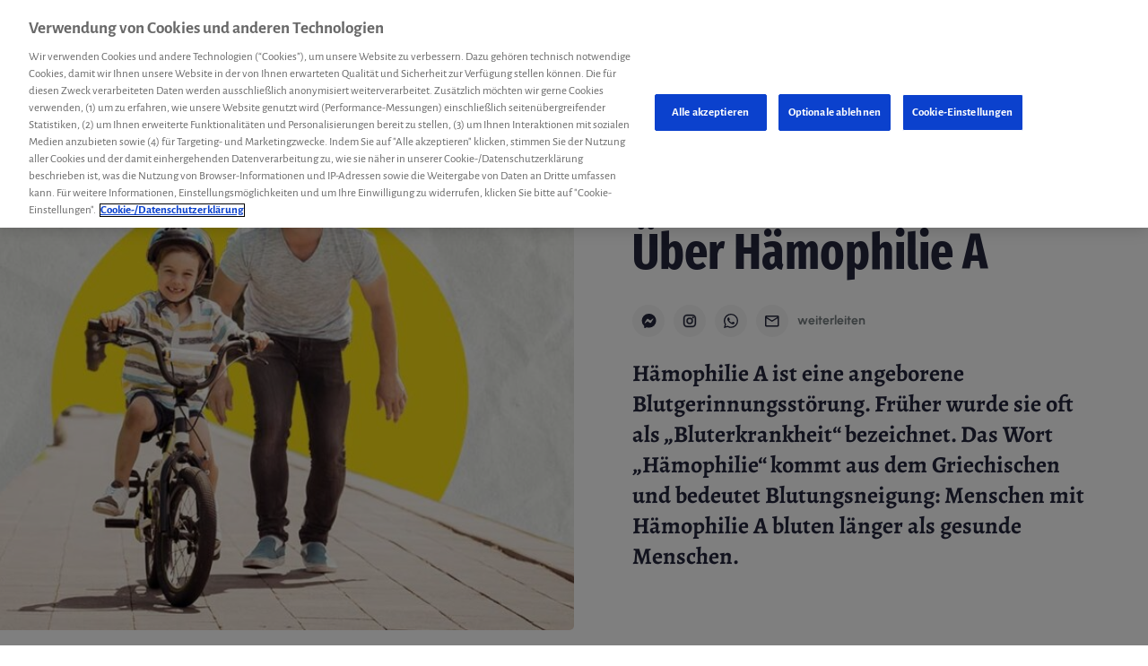

--- FILE ---
content_type: text/html; charset=UTF-8
request_url: https://www.active-a.de/was-ist-haemophilie/
body_size: 26676
content:
<!DOCTYPE html>
<html  lang="de">
	<head>
		<meta charset="UTF-8">
		<meta http-equiv="X-UA-Compatible" content="IE=edge">
		<meta name="viewport" content="width=device-width, initial-scale=1">

		<title>Was ist Hämophilie A</title>

    <meta name="theme-color" content="#0f2935">
    <meta name="mobile-web-app-capable" content="yes">
		<meta name="application-name" content="Active A | Die Website für Menschen mit Hämophilie A">
		<meta name="apple-mobile-web-app-capable" content="yes">
		<meta name="apple-mobile-web-app-status-bar-style" content="black">
		<meta name="apple-mobile-web-app-title" content="Active A | Die Website für Menschen mit Hämophilie A">

    <link rel="apple-touch-icon" sizes="57x57" href="https://www.active-a.de/wp-content/themes/active-a/img/favicons/apple-icon-57x57.png">
    <link rel="apple-touch-icon" sizes="60x60" href="https://www.active-a.de/wp-content/themes/active-a/img/favicons/apple-icon-60x60.png">
    <link rel="apple-touch-icon" sizes="72x72" href="https://www.active-a.de/wp-content/themes/active-a/img/favicons/apple-icon-72x72.png">
    <link rel="apple-touch-icon" sizes="76x76" href="https://www.active-a.de/wp-content/themes/active-a/img/favicons/apple-icon-76x76.png">
    <link rel="apple-touch-icon" sizes="114x114" href="https://www.active-a.de/wp-content/themes/active-a/img/favicons/apple-icon-114x114.png">
    <link rel="apple-touch-icon" sizes="120x120" href="https://www.active-a.de/wp-content/themes/active-a/img/favicons/apple-icon-120x120.png">
    <link rel="apple-touch-icon" sizes="144x144" href="https://www.active-a.de/wp-content/themes/active-a/img/favicons/apple-icon-144x144.png">
    <link rel="apple-touch-icon" sizes="152x152" href="https://www.active-a.de/wp-content/themes/active-a/img/favicons/apple-icon-152x152.png">
    <link rel="apple-touch-icon" sizes="180x180" href="https://www.active-a.de/wp-content/themes/active-a/img/favicons/apple-icon-180x180.png">
    <link rel="icon" type="image/png" sizes="192x192"  href="https://www.active-a.de/wp-content/themes/active-a/img/favicons/android-icon-192x192.png">
    <link rel="icon" type="image/png" sizes="32x32" href="https://www.active-a.de/wp-content/themes/active-a/img/favicons/favicon-32x32.png">
    <link rel="icon" type="image/png" sizes="96x96" href="https://www.active-a.de/wp-content/themes/active-a/img/favicons/favicon-96x96.png">
    <link rel="icon" type="image/png" sizes="16x16" href="https://www.active-a.de/wp-content/themes/active-a/img/favicons/favicon-16x16.png">
    <link rel="manifest" href="https://www.active-a.de/wp-content/themes/active-a/img/favicons/manifest.json">
    <meta name="msapplication-TileColor" content="#ffffff">
    <meta name="msapplication-TileImage" content="https://www.active-a.de/wp-content/themes/active-a/img/favicons/ms-icon-144x144.png">
    <meta name="theme-color" content="#ffffff">

    
        <!-- OneTrust Cookie-Einwilligungshinweis – Anfang für active-a.de -->

        <script type="text/javascript" src="https://cdn.cookielaw.org/consent/c5f67187-94a9-4787-86f9-3dca5cc2a3a3/OtAutoBlock.js" ></script>

        <script src="https://cdn.cookielaw.org/scripttemplates/otSDKStub.js" data-document-language="true" type="text/javascript" charset="UTF-8" data-domain-script="c5f67187-94a9-4787-86f9-3dca5cc2a3a3" ></script>

        <script type="text/javascript">

            function OptanonWrapper() { }

        </script>

        <!-- OneTrust-Cookie-Einwilligungshinweis – Ende für active-a.de -->

		<script>
			if((window.devicePixelRatio===undefined?1:window.devicePixelRatio)>1) {document.cookie='HTTP_IS_RETINA=1;path=/;secure';}
			var wp_admin_path = 'https://www.active-a.de/wp-admin/';
		</script>
   
    <style>
      #onetrust-consent-sdk { position: static !important; }
      </style>
    
    
    <script src="https://assets.adobedtm.com/9215900255c9/17f1b4dd3439/launch-bb453ba32d52.min.js"></script>
    
    
    <link rel="stylesheet" href="https://www.active-a.de/wp-content/themes/active-a/js/chatbot/dummy-bot-styles.css">
		    <script type="text/javascript">
        const ajaxurl = 'https://www.active-a.de/wp-admin/admin-ajax.php'; // meme generator
        const AJAX_URL = 'https://www.active-a.de/wp-admin/admin-ajax.php';
        const AJAX_NONCE = '9e5bacec4f';
        var ajax_url = 'https://www.active-a.de/wp-admin/admin-ajax.php';
        var ajax_nonce = '9e5bacec4f';
    </script>	<style>img:is([sizes="auto" i], [sizes^="auto," i]) { contain-intrinsic-size: 3000px 1500px }</style>
	
<!-- Google Tag Manager for WordPress by gtm4wp.com -->
<script data-cfasync="false" data-pagespeed-no-defer>
	var gtm4wp_datalayer_name = "dataLayer";
	var dataLayer = dataLayer || [];
</script>
<!-- End Google Tag Manager for WordPress by gtm4wp.com -->
<!-- Suchmaschinen-Optimierung durch Rank Math PRO - https://rankmath.com/ -->
<meta name="description" content="Was ist Hämophilie A? Was sind die Ursachen, welche Symptome und Varianten gibt es? Hier erklären wir Dir alles was Du über Hämophilie wissen musst."/>
<meta name="robots" content="follow, index, max-snippet:-1, max-video-preview:-1, max-image-preview:large"/>
<link rel="canonical" href="https://www.active-a.de/was-ist-haemophilie/" />
<meta property="og:locale" content="de_DE" />
<meta property="og:type" content="article" />
<meta property="og:title" content="Was ist Hämophilie A" />
<meta property="og:description" content="Was ist Hämophilie A? Was sind die Ursachen, welche Symptome und Varianten gibt es? Hier erklären wir Dir alles was Du über Hämophilie wissen musst." />
<meta property="og:url" content="https://www.active-a.de/was-ist-haemophilie/" />
<meta property="og:site_name" content="ACTIVE A" />
<meta property="article:tag" content="Symptome" />
<meta property="article:tag" content="Forschung" />
<meta property="article:section" content="Therapiesache" />
<meta property="og:updated_time" content="2025-08-27T12:50:24+02:00" />
<meta property="og:image" content="https://www.active-a.de/wp-content/uploads/2022/11/haemophilie-a.jpg" />
<meta property="og:image:secure_url" content="https://www.active-a.de/wp-content/uploads/2022/11/haemophilie-a.jpg" />
<meta property="og:image:width" content="940" />
<meta property="og:image:height" content="627" />
<meta property="og:image:alt" content="Hämophilie A" />
<meta property="og:image:type" content="image/jpeg" />
<meta property="article:published_time" content="2022-12-02T10:20:37+01:00" />
<meta property="article:modified_time" content="2025-08-27T12:50:24+02:00" />
<meta name="twitter:card" content="summary_large_image" />
<meta name="twitter:title" content="Was ist Hämophilie A" />
<meta name="twitter:description" content="Was ist Hämophilie A? Was sind die Ursachen, welche Symptome und Varianten gibt es? Hier erklären wir Dir alles was Du über Hämophilie wissen musst." />
<meta name="twitter:image" content="https://www.active-a.de/wp-content/uploads/2022/11/haemophilie-a.jpg" />
<meta name="twitter:label1" content="Verfasst von" />
<meta name="twitter:data1" content="Redaktion" />
<meta name="twitter:label2" content="Lesedauer" />
<meta name="twitter:data2" content="8 Minuten" />
<script type="application/ld+json" class="rank-math-schema">{"@context":"https://schema.org","@graph":[{"@type":["Person","Organization"],"@id":"https://www.active-a.de/#person","name":"ACTIVE A"},{"@type":"WebSite","@id":"https://www.active-a.de/#website","url":"https://www.active-a.de","name":"ACTIVE A","publisher":{"@id":"https://www.active-a.de/#person"},"inLanguage":"de"},{"@type":"ImageObject","@id":"https://www.active-a.de/wp-content/uploads/2022/11/haemophilie-a.jpg","url":"https://www.active-a.de/wp-content/uploads/2022/11/haemophilie-a.jpg","width":"940","height":"627","inLanguage":"de"},{"@type":"BreadcrumbList","@id":"https://www.active-a.de/was-ist-haemophilie/#breadcrumb","itemListElement":[{"@type":"ListItem","position":"1","item":{"@id":"https://www.active-a.de","name":"Startseite"}},{"@type":"ListItem","position":"2","item":{"@id":"https://www.active-a.de/category/therapiesache/","name":"Therapiesache"}},{"@type":"ListItem","position":"3","item":{"@id":"https://www.active-a.de/was-ist-haemophilie/","name":"\u00dcber H\u00e4mophilie A"}}]},{"@type":"WebPage","@id":"https://www.active-a.de/was-ist-haemophilie/#webpage","url":"https://www.active-a.de/was-ist-haemophilie/","name":"Was ist H\u00e4mophilie A","datePublished":"2022-12-02T10:20:37+01:00","dateModified":"2025-08-27T12:50:24+02:00","isPartOf":{"@id":"https://www.active-a.de/#website"},"primaryImageOfPage":{"@id":"https://www.active-a.de/wp-content/uploads/2022/11/haemophilie-a.jpg"},"inLanguage":"de","breadcrumb":{"@id":"https://www.active-a.de/was-ist-haemophilie/#breadcrumb"}},{"@type":"Person","@id":"https://www.active-a.de/author/redaktion/","name":"Redaktion","description":"ACTIVE A Redaktion schreibt \u00fcber den Umgang und das Leben mit H\u00e4mophilie A (Bluterkrankheit). Unsere Redaktion befasst sich mit der H\u00e4mophilie A Erkrankung.","url":"https://www.active-a.de/author/redaktion/","image":{"@type":"ImageObject","@id":"https://www.active-a.de/wp-content/uploads/2021/04/active-a-logo-1-150x150.png","url":"https://www.active-a.de/wp-content/uploads/2021/04/active-a-logo-1-150x150.png","caption":"Redaktion","inLanguage":"de"}},{"@type":"BlogPosting","headline":"Was ist H\u00e4mophilie A","keywords":"H\u00e4mophilie A","datePublished":"2022-12-02T10:20:37+01:00","dateModified":"2025-08-27T12:50:24+02:00","articleSection":"Therapiesache","author":{"@id":"https://www.active-a.de/author/redaktion/","name":"Redaktion"},"publisher":{"@id":"https://www.active-a.de/#person"},"description":"Was ist H\u00e4mophilie A? Was sind die Ursachen, welche Symptome und Varianten gibt es? Hier erkl\u00e4ren wir Dir alles was Du \u00fcber H\u00e4mophilie wissen musst.","name":"Was ist H\u00e4mophilie A","@id":"https://www.active-a.de/was-ist-haemophilie/#richSnippet","isPartOf":{"@id":"https://www.active-a.de/was-ist-haemophilie/#webpage"},"image":{"@id":"https://www.active-a.de/wp-content/uploads/2022/11/haemophilie-a.jpg"},"inLanguage":"de","mainEntityOfPage":{"@id":"https://www.active-a.de/was-ist-haemophilie/#webpage"}}]}</script>
<!-- /Rank Math WordPress SEO Plugin -->

		<style>
			.lazyload,
			.lazyloading {
				max-width: 100%;
			}
		</style>
		<script type="text/javascript">
/* <![CDATA[ */
window._wpemojiSettings = {"baseUrl":"https:\/\/s.w.org\/images\/core\/emoji\/16.0.1\/72x72\/","ext":".png","svgUrl":"https:\/\/s.w.org\/images\/core\/emoji\/16.0.1\/svg\/","svgExt":".svg","source":{"concatemoji":"https:\/\/www.active-a.de\/wp-includes\/js\/wp-emoji-release.min.js?ver=6.8.3"}};
/*! This file is auto-generated */
!function(s,n){var o,i,e;function c(e){try{var t={supportTests:e,timestamp:(new Date).valueOf()};sessionStorage.setItem(o,JSON.stringify(t))}catch(e){}}function p(e,t,n){e.clearRect(0,0,e.canvas.width,e.canvas.height),e.fillText(t,0,0);var t=new Uint32Array(e.getImageData(0,0,e.canvas.width,e.canvas.height).data),a=(e.clearRect(0,0,e.canvas.width,e.canvas.height),e.fillText(n,0,0),new Uint32Array(e.getImageData(0,0,e.canvas.width,e.canvas.height).data));return t.every(function(e,t){return e===a[t]})}function u(e,t){e.clearRect(0,0,e.canvas.width,e.canvas.height),e.fillText(t,0,0);for(var n=e.getImageData(16,16,1,1),a=0;a<n.data.length;a++)if(0!==n.data[a])return!1;return!0}function f(e,t,n,a){switch(t){case"flag":return n(e,"\ud83c\udff3\ufe0f\u200d\u26a7\ufe0f","\ud83c\udff3\ufe0f\u200b\u26a7\ufe0f")?!1:!n(e,"\ud83c\udde8\ud83c\uddf6","\ud83c\udde8\u200b\ud83c\uddf6")&&!n(e,"\ud83c\udff4\udb40\udc67\udb40\udc62\udb40\udc65\udb40\udc6e\udb40\udc67\udb40\udc7f","\ud83c\udff4\u200b\udb40\udc67\u200b\udb40\udc62\u200b\udb40\udc65\u200b\udb40\udc6e\u200b\udb40\udc67\u200b\udb40\udc7f");case"emoji":return!a(e,"\ud83e\udedf")}return!1}function g(e,t,n,a){var r="undefined"!=typeof WorkerGlobalScope&&self instanceof WorkerGlobalScope?new OffscreenCanvas(300,150):s.createElement("canvas"),o=r.getContext("2d",{willReadFrequently:!0}),i=(o.textBaseline="top",o.font="600 32px Arial",{});return e.forEach(function(e){i[e]=t(o,e,n,a)}),i}function t(e){var t=s.createElement("script");t.src=e,t.defer=!0,s.head.appendChild(t)}"undefined"!=typeof Promise&&(o="wpEmojiSettingsSupports",i=["flag","emoji"],n.supports={everything:!0,everythingExceptFlag:!0},e=new Promise(function(e){s.addEventListener("DOMContentLoaded",e,{once:!0})}),new Promise(function(t){var n=function(){try{var e=JSON.parse(sessionStorage.getItem(o));if("object"==typeof e&&"number"==typeof e.timestamp&&(new Date).valueOf()<e.timestamp+604800&&"object"==typeof e.supportTests)return e.supportTests}catch(e){}return null}();if(!n){if("undefined"!=typeof Worker&&"undefined"!=typeof OffscreenCanvas&&"undefined"!=typeof URL&&URL.createObjectURL&&"undefined"!=typeof Blob)try{var e="postMessage("+g.toString()+"("+[JSON.stringify(i),f.toString(),p.toString(),u.toString()].join(",")+"));",a=new Blob([e],{type:"text/javascript"}),r=new Worker(URL.createObjectURL(a),{name:"wpTestEmojiSupports"});return void(r.onmessage=function(e){c(n=e.data),r.terminate(),t(n)})}catch(e){}c(n=g(i,f,p,u))}t(n)}).then(function(e){for(var t in e)n.supports[t]=e[t],n.supports.everything=n.supports.everything&&n.supports[t],"flag"!==t&&(n.supports.everythingExceptFlag=n.supports.everythingExceptFlag&&n.supports[t]);n.supports.everythingExceptFlag=n.supports.everythingExceptFlag&&!n.supports.flag,n.DOMReady=!1,n.readyCallback=function(){n.DOMReady=!0}}).then(function(){return e}).then(function(){var e;n.supports.everything||(n.readyCallback(),(e=n.source||{}).concatemoji?t(e.concatemoji):e.wpemoji&&e.twemoji&&(t(e.twemoji),t(e.wpemoji)))}))}((window,document),window._wpemojiSettings);
/* ]]> */
</script>
<link rel='stylesheet' id='automodal-styles-css' href='https://www.active-a.de/wp-content/plugins/auto-modal/css/automodal.css?ver=6.8.3' type='text/css' media='all' />
<style id='wp-emoji-styles-inline-css' type='text/css'>

	img.wp-smiley, img.emoji {
		display: inline !important;
		border: none !important;
		box-shadow: none !important;
		height: 1em !important;
		width: 1em !important;
		margin: 0 0.07em !important;
		vertical-align: -0.1em !important;
		background: none !important;
		padding: 0 !important;
	}
</style>
<link rel='stylesheet' id='wp-block-library-css' href='https://www.active-a.de/wp-includes/css/dist/block-library/style.min.css?ver=6.8.3' type='text/css' media='all' />
<style id='classic-theme-styles-inline-css' type='text/css'>
/*! This file is auto-generated */
.wp-block-button__link{color:#fff;background-color:#32373c;border-radius:9999px;box-shadow:none;text-decoration:none;padding:calc(.667em + 2px) calc(1.333em + 2px);font-size:1.125em}.wp-block-file__button{background:#32373c;color:#fff;text-decoration:none}
</style>
<style id='global-styles-inline-css' type='text/css'>
:root{--wp--preset--aspect-ratio--square: 1;--wp--preset--aspect-ratio--4-3: 4/3;--wp--preset--aspect-ratio--3-4: 3/4;--wp--preset--aspect-ratio--3-2: 3/2;--wp--preset--aspect-ratio--2-3: 2/3;--wp--preset--aspect-ratio--16-9: 16/9;--wp--preset--aspect-ratio--9-16: 9/16;--wp--preset--color--black: #000000;--wp--preset--color--cyan-bluish-gray: #abb8c3;--wp--preset--color--white: #ffffff;--wp--preset--color--pale-pink: #f78da7;--wp--preset--color--vivid-red: #cf2e2e;--wp--preset--color--luminous-vivid-orange: #ff6900;--wp--preset--color--luminous-vivid-amber: #fcb900;--wp--preset--color--light-green-cyan: #7bdcb5;--wp--preset--color--vivid-green-cyan: #00d084;--wp--preset--color--pale-cyan-blue: #8ed1fc;--wp--preset--color--vivid-cyan-blue: #0693e3;--wp--preset--color--vivid-purple: #9b51e0;--wp--preset--gradient--vivid-cyan-blue-to-vivid-purple: linear-gradient(135deg,rgba(6,147,227,1) 0%,rgb(155,81,224) 100%);--wp--preset--gradient--light-green-cyan-to-vivid-green-cyan: linear-gradient(135deg,rgb(122,220,180) 0%,rgb(0,208,130) 100%);--wp--preset--gradient--luminous-vivid-amber-to-luminous-vivid-orange: linear-gradient(135deg,rgba(252,185,0,1) 0%,rgba(255,105,0,1) 100%);--wp--preset--gradient--luminous-vivid-orange-to-vivid-red: linear-gradient(135deg,rgba(255,105,0,1) 0%,rgb(207,46,46) 100%);--wp--preset--gradient--very-light-gray-to-cyan-bluish-gray: linear-gradient(135deg,rgb(238,238,238) 0%,rgb(169,184,195) 100%);--wp--preset--gradient--cool-to-warm-spectrum: linear-gradient(135deg,rgb(74,234,220) 0%,rgb(151,120,209) 20%,rgb(207,42,186) 40%,rgb(238,44,130) 60%,rgb(251,105,98) 80%,rgb(254,248,76) 100%);--wp--preset--gradient--blush-light-purple: linear-gradient(135deg,rgb(255,206,236) 0%,rgb(152,150,240) 100%);--wp--preset--gradient--blush-bordeaux: linear-gradient(135deg,rgb(254,205,165) 0%,rgb(254,45,45) 50%,rgb(107,0,62) 100%);--wp--preset--gradient--luminous-dusk: linear-gradient(135deg,rgb(255,203,112) 0%,rgb(199,81,192) 50%,rgb(65,88,208) 100%);--wp--preset--gradient--pale-ocean: linear-gradient(135deg,rgb(255,245,203) 0%,rgb(182,227,212) 50%,rgb(51,167,181) 100%);--wp--preset--gradient--electric-grass: linear-gradient(135deg,rgb(202,248,128) 0%,rgb(113,206,126) 100%);--wp--preset--gradient--midnight: linear-gradient(135deg,rgb(2,3,129) 0%,rgb(40,116,252) 100%);--wp--preset--font-size--small: 13px;--wp--preset--font-size--medium: 20px;--wp--preset--font-size--large: 36px;--wp--preset--font-size--x-large: 42px;--wp--preset--spacing--20: 0.44rem;--wp--preset--spacing--30: 0.67rem;--wp--preset--spacing--40: 1rem;--wp--preset--spacing--50: 1.5rem;--wp--preset--spacing--60: 2.25rem;--wp--preset--spacing--70: 3.38rem;--wp--preset--spacing--80: 5.06rem;--wp--preset--shadow--natural: 6px 6px 9px rgba(0, 0, 0, 0.2);--wp--preset--shadow--deep: 12px 12px 50px rgba(0, 0, 0, 0.4);--wp--preset--shadow--sharp: 6px 6px 0px rgba(0, 0, 0, 0.2);--wp--preset--shadow--outlined: 6px 6px 0px -3px rgba(255, 255, 255, 1), 6px 6px rgba(0, 0, 0, 1);--wp--preset--shadow--crisp: 6px 6px 0px rgba(0, 0, 0, 1);}:where(.is-layout-flex){gap: 0.5em;}:where(.is-layout-grid){gap: 0.5em;}body .is-layout-flex{display: flex;}.is-layout-flex{flex-wrap: wrap;align-items: center;}.is-layout-flex > :is(*, div){margin: 0;}body .is-layout-grid{display: grid;}.is-layout-grid > :is(*, div){margin: 0;}:where(.wp-block-columns.is-layout-flex){gap: 2em;}:where(.wp-block-columns.is-layout-grid){gap: 2em;}:where(.wp-block-post-template.is-layout-flex){gap: 1.25em;}:where(.wp-block-post-template.is-layout-grid){gap: 1.25em;}.has-black-color{color: var(--wp--preset--color--black) !important;}.has-cyan-bluish-gray-color{color: var(--wp--preset--color--cyan-bluish-gray) !important;}.has-white-color{color: var(--wp--preset--color--white) !important;}.has-pale-pink-color{color: var(--wp--preset--color--pale-pink) !important;}.has-vivid-red-color{color: var(--wp--preset--color--vivid-red) !important;}.has-luminous-vivid-orange-color{color: var(--wp--preset--color--luminous-vivid-orange) !important;}.has-luminous-vivid-amber-color{color: var(--wp--preset--color--luminous-vivid-amber) !important;}.has-light-green-cyan-color{color: var(--wp--preset--color--light-green-cyan) !important;}.has-vivid-green-cyan-color{color: var(--wp--preset--color--vivid-green-cyan) !important;}.has-pale-cyan-blue-color{color: var(--wp--preset--color--pale-cyan-blue) !important;}.has-vivid-cyan-blue-color{color: var(--wp--preset--color--vivid-cyan-blue) !important;}.has-vivid-purple-color{color: var(--wp--preset--color--vivid-purple) !important;}.has-black-background-color{background-color: var(--wp--preset--color--black) !important;}.has-cyan-bluish-gray-background-color{background-color: var(--wp--preset--color--cyan-bluish-gray) !important;}.has-white-background-color{background-color: var(--wp--preset--color--white) !important;}.has-pale-pink-background-color{background-color: var(--wp--preset--color--pale-pink) !important;}.has-vivid-red-background-color{background-color: var(--wp--preset--color--vivid-red) !important;}.has-luminous-vivid-orange-background-color{background-color: var(--wp--preset--color--luminous-vivid-orange) !important;}.has-luminous-vivid-amber-background-color{background-color: var(--wp--preset--color--luminous-vivid-amber) !important;}.has-light-green-cyan-background-color{background-color: var(--wp--preset--color--light-green-cyan) !important;}.has-vivid-green-cyan-background-color{background-color: var(--wp--preset--color--vivid-green-cyan) !important;}.has-pale-cyan-blue-background-color{background-color: var(--wp--preset--color--pale-cyan-blue) !important;}.has-vivid-cyan-blue-background-color{background-color: var(--wp--preset--color--vivid-cyan-blue) !important;}.has-vivid-purple-background-color{background-color: var(--wp--preset--color--vivid-purple) !important;}.has-black-border-color{border-color: var(--wp--preset--color--black) !important;}.has-cyan-bluish-gray-border-color{border-color: var(--wp--preset--color--cyan-bluish-gray) !important;}.has-white-border-color{border-color: var(--wp--preset--color--white) !important;}.has-pale-pink-border-color{border-color: var(--wp--preset--color--pale-pink) !important;}.has-vivid-red-border-color{border-color: var(--wp--preset--color--vivid-red) !important;}.has-luminous-vivid-orange-border-color{border-color: var(--wp--preset--color--luminous-vivid-orange) !important;}.has-luminous-vivid-amber-border-color{border-color: var(--wp--preset--color--luminous-vivid-amber) !important;}.has-light-green-cyan-border-color{border-color: var(--wp--preset--color--light-green-cyan) !important;}.has-vivid-green-cyan-border-color{border-color: var(--wp--preset--color--vivid-green-cyan) !important;}.has-pale-cyan-blue-border-color{border-color: var(--wp--preset--color--pale-cyan-blue) !important;}.has-vivid-cyan-blue-border-color{border-color: var(--wp--preset--color--vivid-cyan-blue) !important;}.has-vivid-purple-border-color{border-color: var(--wp--preset--color--vivid-purple) !important;}.has-vivid-cyan-blue-to-vivid-purple-gradient-background{background: var(--wp--preset--gradient--vivid-cyan-blue-to-vivid-purple) !important;}.has-light-green-cyan-to-vivid-green-cyan-gradient-background{background: var(--wp--preset--gradient--light-green-cyan-to-vivid-green-cyan) !important;}.has-luminous-vivid-amber-to-luminous-vivid-orange-gradient-background{background: var(--wp--preset--gradient--luminous-vivid-amber-to-luminous-vivid-orange) !important;}.has-luminous-vivid-orange-to-vivid-red-gradient-background{background: var(--wp--preset--gradient--luminous-vivid-orange-to-vivid-red) !important;}.has-very-light-gray-to-cyan-bluish-gray-gradient-background{background: var(--wp--preset--gradient--very-light-gray-to-cyan-bluish-gray) !important;}.has-cool-to-warm-spectrum-gradient-background{background: var(--wp--preset--gradient--cool-to-warm-spectrum) !important;}.has-blush-light-purple-gradient-background{background: var(--wp--preset--gradient--blush-light-purple) !important;}.has-blush-bordeaux-gradient-background{background: var(--wp--preset--gradient--blush-bordeaux) !important;}.has-luminous-dusk-gradient-background{background: var(--wp--preset--gradient--luminous-dusk) !important;}.has-pale-ocean-gradient-background{background: var(--wp--preset--gradient--pale-ocean) !important;}.has-electric-grass-gradient-background{background: var(--wp--preset--gradient--electric-grass) !important;}.has-midnight-gradient-background{background: var(--wp--preset--gradient--midnight) !important;}.has-small-font-size{font-size: var(--wp--preset--font-size--small) !important;}.has-medium-font-size{font-size: var(--wp--preset--font-size--medium) !important;}.has-large-font-size{font-size: var(--wp--preset--font-size--large) !important;}.has-x-large-font-size{font-size: var(--wp--preset--font-size--x-large) !important;}
:where(.wp-block-post-template.is-layout-flex){gap: 1.25em;}:where(.wp-block-post-template.is-layout-grid){gap: 1.25em;}
:where(.wp-block-columns.is-layout-flex){gap: 2em;}:where(.wp-block-columns.is-layout-grid){gap: 2em;}
:root :where(.wp-block-pullquote){font-size: 1.5em;line-height: 1.6;}
</style>
<link rel='stylesheet' id='pimplecss-css' href='https://www.active-a.de/wp-content/plugins/pimplequiz/mat.css?ver=6.8.3' type='text/css' media='all' />
<link rel='stylesheet' id='ppress-frontend-css' href='https://www.active-a.de/wp-content/plugins/wp-user-avatar/assets/css/frontend.min.css?ver=4.16.8' type='text/css' media='all' />
<link rel='stylesheet' id='ppress-flatpickr-css' href='https://www.active-a.de/wp-content/plugins/wp-user-avatar/assets/flatpickr/flatpickr.min.css?ver=4.16.8' type='text/css' media='all' />
<link rel='stylesheet' id='ppress-select2-css' href='https://www.active-a.de/wp-content/plugins/wp-user-avatar/assets/select2/select2.min.css?ver=6.8.3' type='text/css' media='all' />
<link rel='stylesheet' id='stylesheet-aa-css' href='https://www.active-a.de/wp-content/themes/active-a/style.css?ver=6.8.3' type='text/css' media='all' />
<link rel='stylesheet' id='searchwp-live-search-css' href='https://www.active-a.de/wp-content/plugins/searchwp-live-ajax-search/assets/styles/style.min.css?ver=1.8.7' type='text/css' media='all' />
<style id='searchwp-live-search-inline-css' type='text/css'>
.searchwp-live-search-result .searchwp-live-search-result--title a {
  font-size: 16px;
}
.searchwp-live-search-result .searchwp-live-search-result--price {
  font-size: 14px;
}
.searchwp-live-search-result .searchwp-live-search-result--add-to-cart .button {
  font-size: 14px;
}

</style>
<link rel='stylesheet' id='searchwp-forms-css' href='https://www.active-a.de/wp-content/plugins/searchwp/assets/css/frontend/search-forms.min.css?ver=4.5.6' type='text/css' media='all' />
<script type="text/javascript" src="https://www.active-a.de/wp-includes/js/jquery/jquery.min.js?ver=3.7.1" id="jquery-core-js"></script>
<script type="text/javascript" src="https://www.active-a.de/wp-includes/js/jquery/jquery-migrate.min.js?ver=3.4.1" id="jquery-migrate-js"></script>
<script type="text/javascript" src="https://www.active-a.de/wp-content/plugins/wp-user-avatar/assets/flatpickr/flatpickr.min.js?ver=4.16.8" id="ppress-flatpickr-js"></script>
<script type="text/javascript" src="https://www.active-a.de/wp-content/plugins/wp-user-avatar/assets/select2/select2.min.js?ver=4.16.8" id="ppress-select2-js"></script>
<link rel="https://api.w.org/" href="https://www.active-a.de/wp-json/" /><link rel="alternate" title="JSON" type="application/json" href="https://www.active-a.de/wp-json/wp/v2/posts/14275" /><link rel="EditURI" type="application/rsd+xml" title="RSD" href="https://www.active-a.de/xmlrpc.php?rsd" />
<meta name="generator" content="WordPress 6.8.3" />
<link rel='shortlink' href='https://www.active-a.de/?p=14275' />
<link rel="alternate" title="oEmbed (JSON)" type="application/json+oembed" href="https://www.active-a.de/wp-json/oembed/1.0/embed?url=https%3A%2F%2Fwww.active-a.de%2Fwas-ist-haemophilie%2F" />
<link rel="alternate" title="oEmbed (XML)" type="text/xml+oembed" href="https://www.active-a.de/wp-json/oembed/1.0/embed?url=https%3A%2F%2Fwww.active-a.de%2Fwas-ist-haemophilie%2F&#038;format=xml" />

<!-- Google Tag Manager for WordPress by gtm4wp.com -->
<!-- GTM Container placement set to automatic -->
<script data-cfasync="false" data-pagespeed-no-defer type="text/javascript">
	var dataLayer_content = {"pagePostType":"post","pagePostType2":"single-post","pageCategory":["therapiesache"],"pageAttributes":["symptome","forschung"],"pagePostAuthor":"Redaktion"};
	dataLayer.push( dataLayer_content );
</script>
<script data-cfasync="false" data-pagespeed-no-defer type="text/javascript">
(function(w,d,s,l,i){w[l]=w[l]||[];w[l].push({'gtm.start':
new Date().getTime(),event:'gtm.js'});var f=d.getElementsByTagName(s)[0],
j=d.createElement(s),dl=l!='dataLayer'?'&l='+l:'';j.async=true;j.src=
'//www.googletagmanager.com/gtm.js?id='+i+dl;f.parentNode.insertBefore(j,f);
})(window,document,'script','dataLayer','GTM-5LV79NL6');
</script>
<!-- End Google Tag Manager for WordPress by gtm4wp.com -->		<script>
			document.documentElement.className = document.documentElement.className.replace('no-js', 'js');
		</script>
				<style>
			.no-js img.lazyload {
				display: none;
			}

			figure.wp-block-image img.lazyloading {
				min-width: 150px;
			}

			.lazyload,
			.lazyloading {
				--smush-placeholder-width: 100px;
				--smush-placeholder-aspect-ratio: 1/1;
				width: var(--smush-image-width, var(--smush-placeholder-width)) !important;
				aspect-ratio: var(--smush-image-aspect-ratio, var(--smush-placeholder-aspect-ratio)) !important;
			}

						.lazyload, .lazyloading {
				opacity: 0;
			}

			.lazyloaded {
				opacity: 1;
				transition: opacity 200ms;
				transition-delay: 0ms;
			}

					</style>
				<style type="text/css" id="wp-custom-css">
			body.author .postheader__figure p{
	height:100%;
}		</style>
		   </head>

	<body class="wp-singular post-template-default single single-post postid-14275 single-format-standard wp-theme-active-a">
  <script>console.log(" userLoggedIn: false");</script>      
		<header class="header" id="header">
  <div class="header__left">

    <button aria-label="Navigation öffnen" class="header__action  icon__link  js-nav-open">
      <figure class="icon">
        <svg width="19" height="14" xmlns="http://www.w3.org/2000/svg" class="iconsvg__burger"><g fill="currentColor" fill-rule="nonzero"><rect y="12" width="19" height="2" rx="1"/><rect y="6" width="19" height="2" rx="1"/><rect width="19" height="2" rx="1"/></g></svg>      </figure>
      <span>
        Menü
      </span>
    </button>

    <a href="/hemcoach" class="header__action  icon__link">
      <figure class="icon">
        <svg xmlns="http://www.w3.org/2000/svg" width="17" height="20" class="iconsvg__hemcoach"><g fill="none"><path d="M0 20V7h2.019Q2 6.752 2 6.5A6.5 6.5 0 018.5 0 6.5 6.5 0 0115 6.5q0 .252-.019.5h2.02v13z"/><path d="M15 18V9h-2.177l.163-2.152A4.505 4.505 0 008.5 2a4.505 4.505 0 00-4.486 4.848L4.177 9H2v9h13m2 2H0V7H2.02A6.5 6.5 0 1114.98 7H17v13z" fill="currentColor" /></g><path stroke="currentColor" stroke-width="2px" d="M1.5 8h14"/><g stroke="currentColor" stroke-width="2px" transform="translate(6 11)"><circle fill="none" cx="2.5" cy="2.5" r="2.5"/><circle cx="2.5" cy="2.5" r="1.5" fill="none"/></g></svg>      </figure>
      <span>Hemcoach</span>
    </a>
    
    <button aria-label="Suche öffnen" class="header__action  icon__link  js-search-toggle">
      <figure class="icon  icon--circle  icon--yellow">
        <svg width="16" height="16" xmlns="http://www.w3.org/2000/svg"><path d="M6.856 11.712A5.356 5.356 0 106.856 1a5.356 5.356 0 000 10.712zm3.673-1.173L14.5 14.5" stroke="currentColor" stroke-width="2" fill="none" fill-rule="evenodd"/></svg>      </figure>
      <span>
        Suche
      </span>
    </button>
  </div>

  <a href="https://www.active-a.de" class="header__brandlogo">
    <figure class="logo">
      <img src="https://www.active-a.de/wp-content/themes/active-a/img/active-a-logo.svg" alt="Active A" loading="lazy">
    </figure>
  </a>

  <div class="header__right">
    <div class="share">
  <a href="https://www.facebook.com/haemophiliea/" target="_blank" data-platform="facebook" class="share__button  icon__link">
    <figure class="icon  icon--circle  icon--yellow">
      <svg xmlns="http://www.w3.org/2000/svg" width="8" height="14"><path d="M4.744 14V7.622h2.178l.311-2.489H4.744V3.578c0-.7.233-1.244 1.244-1.244H7.31V.078C7 .078 6.222 0 5.367 0a3 3 0 00-3.189 3.267v1.866H0v2.489h2.178V14h2.566z" fill="currentColor" fill-rule="evenodd"/></svg>    </figure>
  </a>

  <a href="https://www.instagram.com/haemophiliea/" target="_blank" data-platform="instagram" class="share__button  icon__link">
    <figure class="icon  icon--circle  icon--yellow">
      <svg xmlns="http://www.w3.org/2000/svg" width="16" height="16"><path d="M8 2.244c.934-.035 1.87-.009 2.8.078.451-.006.9.073 1.322.233.582.271 1.05.74 1.322 1.322.16.422.24.871.234 1.323 0 .7.078.933.078 2.8.035.934.009 1.87-.078 2.8.006.451-.073.9-.233 1.322a2.732 2.732 0 01-1.322 1.322c-.422.16-.87.239-1.322.233-.7 0-.933.078-2.8.078-.934.035-1.87.009-2.8-.078-.451.006-.9-.073-1.322-.233a2.732 2.732 0 01-1.322-1.322c-.16-.422-.24-.87-.235-1.322 0-.7-.078-.933-.078-2.8-.035-.934-.009-1.87.078-2.8-.006-.451.073-.9.233-1.322.136-.289.32-.552.545-.778.183-.272.46-.466.778-.544.422-.16.87-.24 1.322-.234.93-.087 1.866-.113 2.8-.078M8 1a22.981 22.981 0 00-2.878.078 4.8 4.8 0 00-1.711.311 3.045 3.045 0 00-1.244.778 3.045 3.045 0 00-.778 1.244 3.544 3.544 0 00-.311 1.711A22.981 22.981 0 001 8c-.034.96-.008 1.921.078 2.878a4.8 4.8 0 00.311 1.711c.154.472.421.899.778 1.244.345.357.772.624 1.244.778a4.8 4.8 0 001.711.311c.957.086 1.918.112 2.878.078.96.034 1.921.008 2.878-.078a4.8 4.8 0 001.711-.311 3.263 3.263 0 002.022-2.022 4.8 4.8 0 00.311-1.711C14.922 10.1 15 9.867 15 8c.034-.96.008-1.921-.078-2.878a4.8 4.8 0 00-.311-1.711 3.045 3.045 0 00-.778-1.244 3.045 3.045 0 00-1.244-.778 4.8 4.8 0 00-1.711-.311A22.981 22.981 0 008 1m0 3.422A3.52 3.52 0 004.422 8 3.578 3.578 0 108 4.422m0 5.911A2.292 2.292 0 015.667 8 2.292 2.292 0 018 5.667 2.292 2.292 0 0110.333 8 2.292 2.292 0 018 10.333m3.733-6.922a.856.856 0 10.856.856.863.863 0 00-.856-.856" stroke="currentColor" stroke-width=".4" fill="currentColor" fill-rule="evenodd"/></svg>
    </figure>
  </a>

  <a href="https://www.youtube.com/channel/UC0v4C_yrRI-Sr8QVKN7NWzQ" data-platform="youtube" target="_blank" class="share__button  icon__link">
    <figure class="icon  icon--circle  icon--yellow">
      <svg xmlns="http://www.w3.org/2000/svg" width="8" height="11" class="iconsvg__youtube"><path fill="currentColor" fill-rule="nonzero" d="M0 0v10.182l8-5.091z"/></svg>    </figure>
  </a>

    <a href="https://www.tiktok.com/@activea_haemophilie" data-platform="tiktok" target="_blank" class="share__button  icon__link">
        <figure class="icon  icon--circle  icon--yellow">
            <svg xmlns="http://www.w3.org/2000/svg" width="12.133" height="14" viewBox="0 0 12.133 14">
  <g id="tiktok_icon_clean" transform="translate(1675 173)">
    <path id="Icon_akar-tiktok-fill" d="M13.994,4.119a3.188,3.188,0,0,1-.276-.161,3.875,3.875,0,0,1-.707-.6,3.333,3.333,0,0,1-.8-1.646h0a2,2,0,0,1-.031-.587H9.78v9.3c0,.124,0,.248,0,.37,0,.015,0,.029,0,.045a.079.079,0,0,1,0,.021v.006a2.041,2.041,0,0,1-1.027,1.62,2.007,2.007,0,0,1-1,.263,2.042,2.042,0,0,1,0-4.083,2.009,2.009,0,0,1,.625.1l0-2.449A4.466,4.466,0,0,0,4.934,7.322,4.718,4.718,0,0,0,3.9,8.591a4.4,4.4,0,0,0-.531,2.02,4.763,4.763,0,0,0,.258,1.6v.006a4.687,4.687,0,0,0,.653,1.19,4.888,4.888,0,0,0,1.042.983V14.38l.006.006a4.5,4.5,0,0,0,2.454.739,4.353,4.353,0,0,0,1.822-.4,4.571,4.571,0,0,0,1.479-1.112,4.623,4.623,0,0,0,.806-1.34,5.013,5.013,0,0,0,.29-1.532V5.806c.029.017.418.274.418.274a5.555,5.555,0,0,0,1.433.592,8.272,8.272,0,0,0,1.47.2V4.487a3.119,3.119,0,0,1-1.511-.367Z" transform="translate(-1678.371 -174.125)" fill="currentColor"/>
  </g>
</svg>
        </figure>
    </a>

</div>
    <a href="#" class="header__logo">
      <figure>
        <img src="https://www.active-a.de/wp-content/themes/active-a/img/logo__chugai.svg" width="80" height="40" alt="Chugai" loading="lazy">
      </figure>
    </a>

    <a href="#" class="header__logo">
      <figure>
        <img src="https://www.active-a.de/wp-content/themes/active-a/img/logo__roche.svg" alt="Roche" loading="lazy">
      </figure>
    </a>
  </div>
</header>				<style>
			
			
			
			
			
			
			
			
					</style>
				<form id="searchwp-form-1"
			role="search"
			method="get"
			class="searchwp-form"
			action="https://www.active-a.de/"
			aria-label="Search">
			<input type="hidden" name="swp_form[form_id]" value="1">
			<div class="swp-flex--col swp-flex--wrap swp-flex--gap-md">
				<div class="swp-flex--row swp-items-stretch swp-flex--gap-md">
					<div class="searchwp-form-input-container swp-items-stretch">
						
																		<input type="search"
							class="swp-input--search swp-input"
							placeholder="Suchbegriff eingeben"
							value=""
							name="s"
							title="Suchbegriff eingeben"
						   	aria-label="Search"
							aria-required="false"
							 data-swplive="true" data-swpengine="default"                        />
					</div>

					
				</div>

				
							</div>
					</form>
				<nav class="nav" id="nav">
  <div class="nav__mask  js-nav-close"></div>

  <div class="nav__content">
    <div class="nav__inner">

      <header class="nav__header">
        <span class="nav__header__logo">
          <figure class="logo">
            <img src="https://www.active-a.de/wp-content/themes/active-a/img/logo--negative.svg" alt="Active A" loading="lazy">
          </figure>
        </span>

        <button class="nav__header__close  js-nav-close">
          <figure class="icon">
            <svg class="iconsvg__close" xmlns="http://www.w3.org/2000/svg" height="24" width="24"><path fill="currentColor" d="M19 6.41L17.59 5 12 10.59 6.41 5 5 6.41 10.59 12 5 17.59 6.41 19 12 13.41 17.59 19 19 17.59 13.41 12z"/></svg>          </figure>
        </button>
      </header>

      <nav class="nav__items">
        <ul class="nav__list  nav__list--primary">
          <li class="nav__item">
            <a href="https://www.active-a.de" class="nav__action">Start</a>
          </li>
        </ul>

        <ul id="menu-main-menu-primary" class="nav__list  nav__list--primary  wp-nav"><li id="menu-item-17542" class="menu-item menu-item-type-custom menu-item-object-custom menu-item-17542"><a href="/patientenkampagne-active-a">Über Active A</a></li>
<li id="menu-item-7821" class="menu-item menu-item-type-post_type menu-item-object-page menu-item-7821"><a href="https://www.active-a.de/junge-maenner/" title="Hämophilie Themen und Junge Männer">Jungssache</a></li>
<li id="menu-item-7822" class="menu-item menu-item-type-post_type menu-item-object-page menu-item-7822"><a href="https://www.active-a.de/maenner/" title="Hämophilie Themen für Männer">Männersache</a></li>
<li id="menu-item-7823" class="menu-item menu-item-type-post_type menu-item-object-page menu-item-7823"><a href="https://www.active-a.de/familien/" title="Hämophilie Themen für Familien und Angehörige">Familiensache</a></li>
<li id="menu-item-19110" class="menu-item menu-item-type-post_type menu-item-object-page menu-item-19110"><a href="https://www.active-a.de/kidsbereich/">Kids &#038; Teens</a></li>
<li id="menu-item-18354" class="menu-item menu-item-type-post_type menu-item-object-page menu-item-18354"><a href="https://www.active-a.de/therapie/">Therapiesache</a></li>
<li id="menu-item-14587" class="menu-item menu-item-type-post_type menu-item-object-post current-menu-item menu-item-14587"><a href="https://www.active-a.de/was-ist-haemophilie/" aria-current="page">Hämophilie</a></li>
<li id="menu-item-14588" class="menu-item menu-item-type-post_type menu-item-object-page menu-item-14588"><a href="https://www.active-a.de/versorgung-von-haemophilie-patienten-durch-haemophilie-zentren/">Hämophiliezentren</a></li>
</ul>
        <ul id="menu-main-menu" class="nav__list  wp-nav"><li id="menu-item-3071" class="menu-item menu-item-type-post_type menu-item-object-page menu-item-3071"><a href="https://www.active-a.de/service/" title="Hämophilie A Magazin">Services</a></li>
<li id="menu-item-15233" class="menu-item menu-item-type-custom menu-item-object-custom menu-item-15233"><a href="/therapiecheck/">Therapiecheck</a></li>
<li id="menu-item-14590" class="menu-item menu-item-type-post_type menu-item-object-page menu-item-14590"><a href="https://www.active-a.de/lexikon/">Lexikon</a></li>
<li id="menu-item-16768" class="menu-item-hemcoach menu-item menu-item-type-post_type menu-item-object-page menu-item-16768"><a href="https://www.active-a.de/hemcoach/">Hemcoach</a></li>
<li id="menu-item-7820" class="menu-item menu-item-type-custom menu-item-object-custom menu-item-7820"><a href="/allgemein/active-a-team/" title="ACTIVE A Blogger Team">Das Active A Team</a></li>
<li id="menu-item-427" class="extern menu-item menu-item-type-custom menu-item-object-custom menu-item-427"><a target="_blank" href="http://www.hemlibra.de/" title="HEMLIBRA Info-Bereich für Fachkreise">Fachkreise</a></li>
</ul>      </nav>

      <div class="share">
  <a href="https://www.facebook.com/haemophiliea/" target="_blank" data-platform="facebook" class="share__button  icon__link">
    <figure class="icon  icon--circle  icon--yellow">
      <svg xmlns="http://www.w3.org/2000/svg" width="8" height="14"><path d="M4.744 14V7.622h2.178l.311-2.489H4.744V3.578c0-.7.233-1.244 1.244-1.244H7.31V.078C7 .078 6.222 0 5.367 0a3 3 0 00-3.189 3.267v1.866H0v2.489h2.178V14h2.566z" fill="currentColor" fill-rule="evenodd"/></svg>    </figure>
  </a>

  <a href="https://www.instagram.com/haemophiliea/" target="_blank" data-platform="instagram" class="share__button  icon__link">
    <figure class="icon  icon--circle  icon--yellow">
      <svg xmlns="http://www.w3.org/2000/svg" width="16" height="16"><path d="M8 2.244c.934-.035 1.87-.009 2.8.078.451-.006.9.073 1.322.233.582.271 1.05.74 1.322 1.322.16.422.24.871.234 1.323 0 .7.078.933.078 2.8.035.934.009 1.87-.078 2.8.006.451-.073.9-.233 1.322a2.732 2.732 0 01-1.322 1.322c-.422.16-.87.239-1.322.233-.7 0-.933.078-2.8.078-.934.035-1.87.009-2.8-.078-.451.006-.9-.073-1.322-.233a2.732 2.732 0 01-1.322-1.322c-.16-.422-.24-.87-.235-1.322 0-.7-.078-.933-.078-2.8-.035-.934-.009-1.87.078-2.8-.006-.451.073-.9.233-1.322.136-.289.32-.552.545-.778.183-.272.46-.466.778-.544.422-.16.87-.24 1.322-.234.93-.087 1.866-.113 2.8-.078M8 1a22.981 22.981 0 00-2.878.078 4.8 4.8 0 00-1.711.311 3.045 3.045 0 00-1.244.778 3.045 3.045 0 00-.778 1.244 3.544 3.544 0 00-.311 1.711A22.981 22.981 0 001 8c-.034.96-.008 1.921.078 2.878a4.8 4.8 0 00.311 1.711c.154.472.421.899.778 1.244.345.357.772.624 1.244.778a4.8 4.8 0 001.711.311c.957.086 1.918.112 2.878.078.96.034 1.921.008 2.878-.078a4.8 4.8 0 001.711-.311 3.263 3.263 0 002.022-2.022 4.8 4.8 0 00.311-1.711C14.922 10.1 15 9.867 15 8c.034-.96.008-1.921-.078-2.878a4.8 4.8 0 00-.311-1.711 3.045 3.045 0 00-.778-1.244 3.045 3.045 0 00-1.244-.778 4.8 4.8 0 00-1.711-.311A22.981 22.981 0 008 1m0 3.422A3.52 3.52 0 004.422 8 3.578 3.578 0 108 4.422m0 5.911A2.292 2.292 0 015.667 8 2.292 2.292 0 018 5.667 2.292 2.292 0 0110.333 8 2.292 2.292 0 018 10.333m3.733-6.922a.856.856 0 10.856.856.863.863 0 00-.856-.856" stroke="currentColor" stroke-width=".4" fill="currentColor" fill-rule="evenodd"/></svg>
    </figure>
  </a>

  <a href="https://www.youtube.com/channel/UC0v4C_yrRI-Sr8QVKN7NWzQ" data-platform="youtube" target="_blank" class="share__button  icon__link">
    <figure class="icon  icon--circle  icon--yellow">
      <svg xmlns="http://www.w3.org/2000/svg" width="8" height="11" class="iconsvg__youtube"><path fill="currentColor" fill-rule="nonzero" d="M0 0v10.182l8-5.091z"/></svg>    </figure>
  </a>

    <a href="https://www.tiktok.com/@activea_haemophilie" data-platform="tiktok" target="_blank" class="share__button  icon__link">
        <figure class="icon  icon--circle  icon--yellow">
            <svg xmlns="http://www.w3.org/2000/svg" width="12.133" height="14" viewBox="0 0 12.133 14">
  <g id="tiktok_icon_clean" transform="translate(1675 173)">
    <path id="Icon_akar-tiktok-fill" d="M13.994,4.119a3.188,3.188,0,0,1-.276-.161,3.875,3.875,0,0,1-.707-.6,3.333,3.333,0,0,1-.8-1.646h0a2,2,0,0,1-.031-.587H9.78v9.3c0,.124,0,.248,0,.37,0,.015,0,.029,0,.045a.079.079,0,0,1,0,.021v.006a2.041,2.041,0,0,1-1.027,1.62,2.007,2.007,0,0,1-1,.263,2.042,2.042,0,0,1,0-4.083,2.009,2.009,0,0,1,.625.1l0-2.449A4.466,4.466,0,0,0,4.934,7.322,4.718,4.718,0,0,0,3.9,8.591a4.4,4.4,0,0,0-.531,2.02,4.763,4.763,0,0,0,.258,1.6v.006a4.687,4.687,0,0,0,.653,1.19,4.888,4.888,0,0,0,1.042.983V14.38l.006.006a4.5,4.5,0,0,0,2.454.739,4.353,4.353,0,0,0,1.822-.4,4.571,4.571,0,0,0,1.479-1.112,4.623,4.623,0,0,0,.806-1.34,5.013,5.013,0,0,0,.29-1.532V5.806c.029.017.418.274.418.274a5.555,5.555,0,0,0,1.433.592,8.272,8.272,0,0,0,1.47.2V4.487a3.119,3.119,0,0,1-1.511-.367Z" transform="translate(-1678.371 -174.125)" fill="currentColor"/>
  </g>
</svg>
        </figure>
    </a>

</div>
      <div class="nav__infoservice">
        <div class="infoservice">

  <div class="infoservice__headline">Patienten-Info-Service</div>

  <a class="infoservice__hotline" href="tel:+497624142015">
    <figure class="icon">
      <svg xmlns="http://www.w3.org/2000/svg" width="24.403" height="24.403" viewBox="0 0 24.403 24.403"><path fill="currentColor" d="M7.908,13.561A20.537,20.537,0,0,0,16.842,22.5l2.983-2.983a1.348,1.348,0,0,1,1.383-.325,15.465,15.465,0,0,0,4.84.773A1.36,1.36,0,0,1,27.4,21.316v4.731A1.36,1.36,0,0,1,26.047,27.4,23.045,23.045,0,0,1,3,4.356,1.36,1.36,0,0,1,4.356,3H9.1a1.36,1.36,0,0,1,1.356,1.356,15.4,15.4,0,0,0,.773,4.84,1.361,1.361,0,0,1-.339,1.383Z" transform="translate(-3 -3)"/></svg>    </figure>
    <span class="infoservice__number">
      07624 – 14 2015
    </span>
  </a>

  <p>Wir beantworten Ihnen Werktags in der Zeit von 9-18 Uhr Ihre Fragen rund um Ihre Erkrankung im Zusammenhang mit Roche Medikamenten.</p>

</div>      </div>

      <ul id="menu-footermenu" class="nav__list  nav__list--footer  wp-nav"><li id="menu-item-14593" class="menu-item menu-item-type-custom menu-item-object-custom current-menu-item menu-item-14593"><a href="https://www.active-a.de/was-ist-haemophilie/" aria-current="page">Was ist Hämophilie?</a></li>
<li id="menu-item-33" class="menu-item menu-item-type-post_type menu-item-object-page menu-item-33"><a href="https://www.active-a.de/impressum/" title="ACTIVE A Impressum">Impressum</a></li>
<li id="menu-item-14278" class="menu-item menu-item-type-post_type menu-item-object-page menu-item-14278"><a href="https://www.active-a.de/datenschutz/" title="ACTIVE A Datenschutzerklärung">Datenschutzerklärung</a></li>
<li id="menu-item-31" class="menu-item menu-item-type-post_type menu-item-object-page menu-item-31"><a href="https://www.active-a.de/rechtliche-hinweise/" title="ACTIVE A Rechtliche Hinweise">Rechtliche Hinweise</a></li>
<li id="menu-item-2440" class="menu-item menu-item-type-post_type menu-item-object-page menu-item-2440"><a href="https://www.active-a.de/bildnachweise/" title="ACTIVE A Bildnachweise">Bildnachweise</a></li>
<li id="menu-item-3492" class="menu-item menu-item-type-post_type menu-item-object-page menu-item-3492"><a href="https://www.active-a.de/netiquette/" title="Netiquette ACTIVE A">Netiquette</a></li>
<li id="menu-item-18073" class="menu-item menu-item-type-post_type menu-item-object-page menu-item-18073"><a href="https://www.active-a.de/kontakt/">Kontakt</a></li>
<li class="menu-item"><button type="button" class="ot-sdk-show-settings">Cookie-Einstellungen</button></li></ul>    </div>
  </div>

</nav>		<main class="content"><header class="postheader">
  <figure class="postheader__figure">
    <img width="710" height="560" src="https://www.active-a.de/wp-content/uploads/2022/11/haemophilie-a-710x560.jpg" class="attachment-Beitrag single Desktop size-Beitrag single Desktop wp-post-image" alt="" decoding="async" fetchpriority="high" />  </figure>

  <div class="postheader__content">
    <div class="postmeta">
      <strong>Symptome</strong>

      <a href="https://www.active-a.de/author/redaktion/">Redaktion</a>
      <time>2. Dezember 2022</time>
    </div>

    <h1 class="postheader__headline">
      Über Hämophilie A    </h1>

    
    <div class="postheader__sharing">
      <a href="http://www.facebook.com/share.php?u=https%3A%2F%2Fwww.active-a.de%2Fwas-ist-haemophilie%2F" class="icon__link">
        <figure class="icon  icon--circle  icon--grey">
          <svg width="17" height="16" xmlns="http://www.w3.org/2000/svg" class="iconsvg__messenger"><path d="M.6 7.76A7.72 7.72 0 018.6 0a7.72 7.72 0 018 7.76 7.72 7.72 0 01-8 7.76 8.731 8.731 0 01-2.313-.307.64.64 0 00-.427.033l-1.593.7a.64.64 0 01-.9-.567l-.047-1.426a.647.647 0 00-.213-.453A7.593 7.593 0 01.6 7.76zM6.146 6.3L3.8 10.033a.376.376 0 00.547.5L6.873 8.62a.47.47 0 01.58 0l1.867 1.4a1.2 1.2 0 001.733-.32L13.4 5.966a.376.376 0 00-.547-.5L10.326 7.38a.461.461 0 01-.573 0l-1.867-1.4a1.2 1.2 0 00-1.74.32z" fill="currentColor" fill-rule="nonzero"/></svg>        </figure>
      </a>

      <a href="https://www.instagram.com/direct/inbox/" class="icon__link">
        <figure class="icon  icon--circle  icon--grey">
          <svg xmlns="http://www.w3.org/2000/svg" width="16" height="16"><path d="M8 2.244c.934-.035 1.87-.009 2.8.078.451-.006.9.073 1.322.233.582.271 1.05.74 1.322 1.322.16.422.24.871.234 1.323 0 .7.078.933.078 2.8.035.934.009 1.87-.078 2.8.006.451-.073.9-.233 1.322a2.732 2.732 0 01-1.322 1.322c-.422.16-.87.239-1.322.233-.7 0-.933.078-2.8.078-.934.035-1.87.009-2.8-.078-.451.006-.9-.073-1.322-.233a2.732 2.732 0 01-1.322-1.322c-.16-.422-.24-.87-.235-1.322 0-.7-.078-.933-.078-2.8-.035-.934-.009-1.87.078-2.8-.006-.451.073-.9.233-1.322.136-.289.32-.552.545-.778.183-.272.46-.466.778-.544.422-.16.87-.24 1.322-.234.93-.087 1.866-.113 2.8-.078M8 1a22.981 22.981 0 00-2.878.078 4.8 4.8 0 00-1.711.311 3.045 3.045 0 00-1.244.778 3.045 3.045 0 00-.778 1.244 3.544 3.544 0 00-.311 1.711A22.981 22.981 0 001 8c-.034.96-.008 1.921.078 2.878a4.8 4.8 0 00.311 1.711c.154.472.421.899.778 1.244.345.357.772.624 1.244.778a4.8 4.8 0 001.711.311c.957.086 1.918.112 2.878.078.96.034 1.921.008 2.878-.078a4.8 4.8 0 001.711-.311 3.263 3.263 0 002.022-2.022 4.8 4.8 0 00.311-1.711C14.922 10.1 15 9.867 15 8c.034-.96.008-1.921-.078-2.878a4.8 4.8 0 00-.311-1.711 3.045 3.045 0 00-.778-1.244 3.045 3.045 0 00-1.244-.778 4.8 4.8 0 00-1.711-.311A22.981 22.981 0 008 1m0 3.422A3.52 3.52 0 004.422 8 3.578 3.578 0 108 4.422m0 5.911A2.292 2.292 0 015.667 8 2.292 2.292 0 018 5.667 2.292 2.292 0 0110.333 8 2.292 2.292 0 018 10.333m3.733-6.922a.856.856 0 10.856.856.863.863 0 00-.856-.856" stroke="currentColor" stroke-width=".4" fill="currentColor" fill-rule="evenodd"/></svg>
        </figure>
      </a>

      <a href="whatsapp://send?Ich+habe+einen+interessanten+Beitrag+f%C3%BCr+Dich+bei+Active-A+entdeckt.+https%3A%2F%2Fwww.active-a.de%2Fwas-ist-haemophilie%2F" class="icon__link">
        <figure class="icon  icon--circle  icon--grey">
          <svg width="16" height="16" xmlns="http://www.w3.org/2000/svg" class="iconsvg__whatsapp"><path d="M11.665 9.588c-.2-.1-1.178-.578-1.36-.644-.182-.066-.315-.1-.449.1s-.514.643-.629.775c-.115.132-.233.14-.431.05a5.411 5.411 0 01-1.6-.99A6.048 6.048 0 016.088 7.5c-.116-.2-.013-.31.087-.41.1-.1.2-.23.3-.349a1.69 1.69 0 00.2-.331.366.366 0 00-.017-.349c-.05-.1-.448-1.08-.615-1.471-.167-.391-.325-.34-.448-.34s-.247-.01-.381-.01a.752.752 0 00-.531.239 2.226 2.226 0 00-.7 1.65 3.9 3.9 0 00.817 2.05 8.889 8.889 0 003.4 2.99c.476.2.847.32 1.136.419.406.123.835.15 1.253.081a2.052 2.052 0 001.344-.951 1.65 1.65 0 00.12-.95c-.049-.09-.18-.14-.38-.23M8.041 14.5H8.03a6.669 6.669 0 01-3.37-.92l-.24-.143-2.5.65.67-2.43-.159-.25a6.612 6.612 0 0110.3-8.157 6.525 6.525 0 011.939 4.66 6.62 6.62 0 01-6.625 6.59M13.68 2.3A8.1 8.1 0 008.03 0a7.926 7.926 0 00-6.9 11.892L0 16l4.223-1.1a8.041 8.041 0 003.807.965A7.96 7.96 0 0016 7.933a7.863 7.863 0 00-2.33-5.607" fill="currentColor" fill-rule="nonzero"/></svg>        </figure>
      </a>

      <a href="mailto:?body=Ich habe einen interessanten Beitrag für Dich bei Active-A entdeckt. https://www.active-a.de/was-ist-haemophilie/" class="icon__link">
        <figure class="icon  icon--circle  icon--grey">
          <svg width="16" height="13" xmlns="http://www.w3.org/2000/svg" class="iconsvg__email"><path d="M14.029 0H1.558C.7.003.006.7.007 1.559l-.008 9.353c.002.86.699 1.557 1.559 1.559h12.471a1.563 1.563 0 001.559-1.559V1.559A1.563 1.563 0 0014.029 0zm0 10.912H1.558V3.117l6.235 3.9 6.235-3.9v7.794l.001.001zM7.794 5.456l-6.235-3.9h12.47l-6.235 3.9z" fill="currentColor" fill-rule="nonzero"/></svg>
        </figure>
      </a>

      <span>weiterleiten</span>
    </div>

    <div class="postheader__text">
      <p>Hämophilie A ist eine angeborene Blutgerinnungsstörung. Früher wurde sie oft als „Bluterkrankheit“ bezeichnet. Das Wort „Hämophilie“ kommt aus dem Griechischen und bedeutet Blutungsneigung: Menschen mit Hämophilie A bluten länger als gesunde Menschen.</p>
    </div>
  </div>
</header><article class="gutenberg">
  
<h2 class="wp-block-heading">Was ist Hämophilie A?</h2>



<p>Hämophilie ist eine angeborene&nbsp;<strong>Blutgerinnungsstörung</strong>, oft auch <strong>„Bluterkrankheit“</strong> genannt. Das Wort „Hämophilie“ kommt aus dem Griechischen (<em>haima</em> = Blut, <em>philia</em> = Neigung) und bedeutet <em>Blutungsneigung</em>. Menschen mit Hämophilie kommen mit einem <a title="Ablauf der Blutgerinnung" href="https://www.active-a.de/ablauf-der-blutgerinnung"><strong>Defekt der Blutgerinnung</strong></a> auf die Welt, wodurch sie schneller und länger bluten als andere Menschen. <strong>Hämophile bilden einen von mehreren Blutgerinnungsfaktoren zu wenig oder gar nicht, wodurch ihr Blut langsamer gerinnt.</strong></p>



<blockquote class="wp-block-quote is-layout-flow wp-block-quote-is-layout-flow">
<p><strong>Blutgerinnungsfaktoren sind hauptsächlich von der Leber gebildete Eiweißstoffe, die wichtig für die Blutstillung und den Wundverschluss sind.</strong></p>
</blockquote>



<p>Da die Blutgerinnung nicht vollständig abläuft, werden Wunden nicht fest verschlossen – weshalb auch kleine Verletzungen bei Hämophilie-Patienten zu schweren Blutungen führen können. Bei einer schweren Hämophilie kann es zu <a title="Hämophilie-Symptome" href="https://www.active-a.de/haemophilie-symptome"><strong>Spontanblutungen</strong></a> kommen.</p>



<p>Das sind Blutungen, die ohne äußere Einflüsse in Organen, Muskeln und Gelenken entstehen. Unbehandelt kann eine Hämophilie lebensbedrohlich sein. Heutzutage gibt es <a title="Hämophilie-Therapie" href="https://www.active-a.de/haemophilie-terapie-alles-wichtige-zur-haemophilie-behandlung"><strong>zahlreiche Behandlungsmöglichkeiten</strong></a>, die betroffenen Personen ein aktives Leben und eine nahezu normale Lebenserwartung ermöglichen.</p>



<blockquote class="wp-block-quote is-layout-flow wp-block-quote-is-layout-flow">
<p><strong>An Hämophilie A erkranken fast ausschließlich Männer – etwa einer von 5.000 männlichen Neugeborenen kommt mit dieser Krankheit zur Welt.</strong></p>
</blockquote>



<figure class="wp-block-embed is-type-video is-provider-youtube wp-block-embed-youtube wp-embed-aspect-16-9 wp-has-aspect-ratio"><div class="wp-block-embed__wrapper">
<iframe title="Dr. Wimmer erklärt die Hämophilie A" width="500" height="281" data-src="https://www.youtube.com/embed/PNdh6ngIOhQ?feature=oembed" frameborder="0" allow="accelerometer; autoplay; clipboard-write; encrypted-media; gyroscope; picture-in-picture; web-share" referrerpolicy="strict-origin-when-cross-origin" allowfullscreen class="optanon-category-C0004"></iframe>
</div><figcaption class="wp-element-caption">Stand: März 2020</figcaption></figure>



<h2 class="wp-block-heading">Ursachen der Hämophilie A</h2>



<p><strong>Die Hämophilie A gehört zu den genetischen Erkrankungen.</strong>&nbsp;Das bedeutet, dass ihre Ursache auf einen genetischen Defekt zurückzuführen ist – im Fall der Hämophilie A liegt ein Fehler im Gen für den Gerinnungsfaktor VIII vor. Dieser Fehler kann von Eltern an ihre Kinder weitergegeben werden. Solche Veränderungen können aber auch aus noch unbekannten Gründen spontan entstehen, dies nennt man dann Neu-<a title="Mutation" href="http://www.gpoh.de/kinderkrebsinfo/content/services/glossar/index_ger.html?selected=M#_Mutation" target="_blank" rel="noopener">Mutation</a>‎. Häufiger wird das defekte Gen bei einer Hämophilie jedoch von der Mutter auf die männlichen Nachkommen übertragen. Hämophile Väter geben das Gen immer an ihre Töchter weiter. Frauen sind allerdings in der Regel klinisch gesund oder weisen nur eine milde Hämophilie auf. Warum das so ist, wird in unserem Beitrag zur <u><a title="Vererbung der Hämophilie" href="https://www.active-a.de/vererbung-der-haemophilie-a"><strong>Vererbung</strong></a></u> näher beschrieben.</p>



<h2 class="wp-block-heading">Vererbung der Hämophilie A </h2>



<p>Wie genau funktioniert das mit der Vererbung? Und warum sind Männer häufiger betroffen als Frauen? Das alles erfährst Du in unserem Beitrag über die <a title="Vererbung der Hämophilie" href="https://www.active-a.de/vererbung-der-haemophilie-a"><strong>Vererbung der Hämophilie A</strong></a>.</p>



<h2 class="wp-block-heading">Blutgerinnung </h2>



<p>Die Blutgerinnung ist ein sehr wichtiger Prozess im Körper. Sie verhindert, dass Menschen bei einer Verletzung zu viel Blut verlieren und sorgt für einen festen Wundverschluss. Im Beitrag<strong> <a title="Ablauf der Blutgerinnung" href="https://www.active-a.de/ablauf-der-blutgerinnung">„Blutgerinnung“</a></strong> erfährst Du alles, was Du zu diesem Thema wissen solltest.</p>



<h3 class="wp-block-heading">Störung der Blutgerinnung bei Hämophilie</h3>



<p>Bei der Hämophilie ist die Blutgerinnung gestört und Blutungen dauern länger an oder sind stärker. Im Falle der Hämophilie A fehlt der Gerinnungsfaktor VIII oder er ist in nicht ausreichender Menge vorhanden. Das kann im schlimmsten Fall zu Gelenkschäden bei den Patienten führen. Mehr Informationen dazu findest Du im Beitrag <a title="Blutgerinnungsstörung bei Hämophilie" href="https://www.active-a.de/blutgerinnungsstoerung-haemophilie-a"><strong>„Störung der Blutgerinnung bei Hämophilie A“</strong></a>.</p>



<h2 class="wp-block-heading">Symptome der Hämophilie </h2>



<p>Die möglichen Symptome sind abhängig vom Schweregrad der Hämophilie A. Bei manchen Patienten verursacht sie kaum Symptome, bei anderen führt sie zu blauen Flecken, Spontanblutungen oder Gelenkschmerzen. Mehr zu den <strong><a title="Hämophilie-Symptome" href="https://www.active-a.de/haemophilie-symptome">Symptomen</a> </strong>erfährst Du im Beitrag.</p>



<h2 class="wp-block-heading">Diagnose der Hämophilie</h2>



<p>Besteht ein Verdacht auf Hämophilie – entweder weil bei dem neugeborenen Kind gehäuft blaue Flecken auftreten oder weil die Hämophilie bereits in der Familie bekannt ist –, sollten bestimmte Blutuntersuchungen durchgeführt werden. So kann festgestellt werden, ob eine Gerinnungsstörung vorliegt und wenn ja, welche. Mehr zu den <strong><a title="Diagnose der Hämophilie" href="https://www.active-a.de/wie-wird-haemophilie-diagnostiziert">Diagnoseverfahren</a></strong> erfährst Du im Beitrag.</p>



<h2 class="wp-block-heading">Formen der Hämophilie</h2>



<p>Je nach <strong>defektem Gerinnungsfaktor </strong>wird die Hämophilie in unterschiedliche Formen eingeteilt. Ist der <strong>Gerinnungsfaktor VIII (FVIII)</strong> betroffen, handelt es sich um eine <strong>Hämophilie A</strong>.</p>



<p>Bei der verminderten Bildung von <strong>Faktor IX (FIX)</strong> spricht man von einer <strong>Hämophilie B</strong>. Dabei spielt es keine Rolle, ob die Erbgutveränderung vererbt wurde oder spontan entstanden ist. Beim <strong>Von-Willebrand-Syndrom (VWS)</strong> ist der <strong>Von-Willebrand-Faktor (VWF) </strong>defekt.</p>



<p>Bei allen Formen kann die&nbsp;<strong>Blutgerinnungskaskade</strong>&nbsp;nicht vollständig ablaufen.</p>



<h3 class="wp-block-heading">Einteilung der Hämophilie</h3>



<figure class="wp-block-image size-full"><img decoding="async" width="840" height="266" src="https://www.active-a.de/wp-content/uploads/2023/01/230117-ly-active-a-tabelle-scores-zur-messung2.jpg" alt="" class="wp-image-14751" srcset="https://www.active-a.de/wp-content/uploads/2023/01/230117-ly-active-a-tabelle-scores-zur-messung2.jpg 840w, https://www.active-a.de/wp-content/uploads/2023/01/230117-ly-active-a-tabelle-scores-zur-messung2-300x95.jpg 300w, https://www.active-a.de/wp-content/uploads/2023/01/230117-ly-active-a-tabelle-scores-zur-messung2-768x243.jpg 768w" sizes="(max-width: 840px) 100vw, 840px" loading="lazy" /></figure>



<blockquote class="wp-block-quote is-layout-flow wp-block-quote-is-layout-flow">
<p><strong>Hämophilie A kommt fünf- bis sechsmal häufiger vor als Hämophilie B.</strong></p>
</blockquote>



<p>Wenn Du mehr über die Gerinnungsstörungen <strong><a title="Was ist Hämophilie B" href="https://www.active-a.de/was-ist-haemophilie-b">Hämophilie B</a></strong> und das <strong><a title="Von-Willebrand-Syndrom" href="https://www.active-a.de/was-verbirgt-sich-hinter-dem-von-willebrand-syndrom">Von-Willebrand-Syndrom</a></strong> erfahren möchtest, dann lies Dir unsere Beiträge zu den Themen durch.</p>



<h3 class="wp-block-heading">Hämophilie A mit Hemmkörper</h3>



<p>Etwa jeder dritte Patient, der eine <a title="Hämophilie-Therapie" href="https://www.active-a.de/haemophilie-terapie-alles-wichtige-zur-haemophilie-behandlung"><strong>Faktor-VIII-Ersatztherapie</strong></a> bekommt, entwickelt im Laufe seines Lebens Hemmkörper. Das sind <strong>Eiweiße (Antikörper)</strong>, die vom körpereigenen Immunsystem als Reaktion auf den als Medikament gegebenen Faktor VIII gebildet werden. <strong>Hemmkörper binden an Faktor VIII und blockieren seine Funktion. </strong>Faktormedikamente wirken dadurch weniger oder gar nicht mehr.</p>



<p>Es gibt verschiedene Behandlungsmöglichkeiten, die stattdessen infrage kommen. Bei einer <strong>schweren Hämophilie</strong> kommt es deutlich <strong>öfter zur Bildung von Hemmkörpern</strong> als bei einer leichten Form.</p>



<h3 class="wp-block-heading">Erworbene Hämophilie</h3>



<p>In seltenen Fällen ist eine Hämophilie nicht die Folge einer Erbgutveränderung. Die erworbene Hämophilie ist nicht von Geburt an vorhanden, sondern entwickelt sich im Laufe des Lebens.</p>



<p><a title="Antikörper" href="https://www.active-a.de/antikoerper-massgeschneidert-und-zielgerichtet/"><strong>Das Immunsystem bildet Antikörper</strong></a> <strong>gegen den körpereigenen Blutgerinnungsfaktor,</strong> weshalb er seine Funktion nicht mehr erfüllen kann. Man nennt sie auch Anti-Faktor-VIII-Antikörper. Ursache können eine <strong>Autoimmunerkrankung</strong>, bestimmte <strong>Krebserkrankungen</strong> oder Erkrankungen, die die Blutbildung betreffen&nbsp;<em>(lymphoproliferative Krankheiten)</em>&nbsp;sein.</p>



<h3 class="wp-block-heading">Weitere Blutgerinnungsstörungen</h3>



<p>Es gibt noch andere Erkrankungen der Blutgerinnung. Sie unterscheiden sich auch in der Art und Weise, wie sie vererbt werden von der Hämophilie A.</p>



<p><strong>Gerinnungserkrankungen aufgrund von Faktormangel </strong>werden anhand des jeweiligen Faktors eingeteilt:</p>



<ul class="wp-block-list">
<li><strong>Faktor I:</strong> Fibrin-Mangel</li>



<li><strong>Faktor II: </strong>Prothrombin-Mangel</li>



<li><strong>Faktor V:</strong> Parahämophilie</li>



<li><strong>Faktor VII: </strong>Alexander-Krankheit</li>



<li><strong>Faktor X:</strong> Stuart-Power-Faktor-Mangel</li>



<li><strong>Faktor XII: </strong>Hagemann-Faktor-Mangel</li>



<li><strong>Faktor XIII: </strong>Fibrinstabilisierender-Faktor-Mangel</li>
</ul>



<h2 class="wp-block-heading">Schweregrade der Hämophilie A</h2>



<p>Hämophilie A kommt in unterschiedlichen Ausprägungen vor. Je nach Stärke der Blutungsneigung unterscheidet man drei Schweregrade: Die<strong> <a title="Leichte und mittelschwere Hämophilie" href="https://www.active-a.de/leichte-und-mittelschwere-haemophilie-a/">leichte, mittelschwere</a> oder schwere Hämophilie</strong>. Die Schwere der Erkrankung hängt davon ab, wie sehr die Aktivität des Faktors VIII verringert ist. Je geringer die Restaktivität ist, umso langsamer gerinnt das Blut.</p>



<p>Ist eine erhöhte Blutungsneigung kaum oder nur nach Operationen und schweren Verletzungen zu bemerken, spricht man von einer <strong>Subhämophilie</strong>. Manchmal wird sie auch mit der leichten Form einer Hämophilie zusammengefasst. Bei einer <strong><a title="Leichte und mittelschwere Hämophilie" href="https://www.active-a.de/leichte-und-mittelschwere-haemophilie-a/">leichten Hämophilie</a></strong> haben die Patienten meist kaum Beschwerden im Alltag.</p>



<p>Bei einer <strong><a title="Leichte und mittelschwere Hämophilie" href="https://www.active-a.de/leichte-und-mittelschwere-haemophilie-a/">mittelschweren Hämophilie</a></strong> kommt es nur selten zu spontanen Blutungen ohne einen erkennbaren Grund. Die Blutungen nach einer Verletzung oder einer Operation halten länger an als gewöhnlich.</p>



<p>Bei einer <strong>schweren </strong>Hämophilie können schon leichte Stöße schwere Blutungen auslösen. Es kann es auch ohne äußere Ursache zu Blutungen kommen (Spontanblutungen) sowie zu Gelenk- und Muskelblutungen oder Blutungen in inneren Organen.</p>



<h3 class="wp-block-heading">Einteilung der Hämophilie A nach Schweregraden</h3>



<figure class="wp-block-image size-full"><img decoding="async" width="840" height="420" src="https://www.active-a.de/wp-content/uploads/2023/01/230117-ly-active-a-tabelle-scores-zur-messung4-2-1.jpg" alt="" class="wp-image-14768" srcset="https://www.active-a.de/wp-content/uploads/2023/01/230117-ly-active-a-tabelle-scores-zur-messung4-2-1.jpg 840w, https://www.active-a.de/wp-content/uploads/2023/01/230117-ly-active-a-tabelle-scores-zur-messung4-2-1-300x150.jpg 300w, https://www.active-a.de/wp-content/uploads/2023/01/230117-ly-active-a-tabelle-scores-zur-messung4-2-1-768x384.jpg 768w" sizes="(max-width: 840px) 100vw, 840px" loading="lazy" /></figure>



<h2 class="wp-block-heading">Hämophilie-Therapie</h2>



<p>Es gibt verschiedene Arten, eine Hämophilie zu behandeln. Beispielsweise kannst Du eine prophylaktische oder eine Bedarfsbehandlung erhalten. Diese können mit faktor- oder nicht-faktor-basierten Medikamenten durchgeführt werden. Mehr zu den verschiedenen <strong><a title="Hämophilie-Therapie" href="https://www.active-a.de/haemophilie-terapie-alles-wichtige-zur-haemophilie-behandlung">Therapieoptionen</a>&nbsp;</strong>und warum es wichtig ist, dass Du Dich aktiv in die Therapieentscheidungen einbringst, erfährst Du in unseren Beiträgen zu diesen Themen.</p>



<h2 class="wp-block-heading">Lebenserwartung bei Hämophilie</h2>



<p>Dank moderner Therapiemöglichkeiten entspricht die Lebenserwartung von Menschen mit Hämophilie A etwa der der übrigen Bevölkerung bei guter Lebensqualität. Dagegen betrug die Lebenserwartung noch in der Mitte des letzten Jahrhunderts lediglich 30 Jahre.</p>



<h2 class="wp-block-heading">Hämophilie bei Frauen</h2>



<p>Bei Frauen kann die defekte Version des Gens für den Faktor VIII durch eine gesunde Version kompensiert werden. Sie zeigen in der Regel keine Symptome. Dennoch kann es auch bei ihnen zu einer erhöhten Neigung zu blauen Flecken oder langsameren Wundverschluss kommen.</p>



<p>Frauen mit einer defekten Version des Gens werden in diesem Zusammenhang „Konduktorinnen“ (Weiterführerin) genannt, da sie das Gen an ihre Kinder weitergeben können.</p>



<p>Mehr darüber, wie sich Hämophilie A bei Konduktorinnen zeigen kann, erfährst du <strong><a title="Wissenswertes zu Hämophilie A und Konduktorinnen" href="https://www.active-a.de/wissenswertes-zu-haemophilie-a-konduktorinnen/" target="_blank" rel="noreferrer noopener">hier</a></strong>.</p>



<h2 class="wp-block-heading">Hämophilie FAQs</h2>



<p>Besteht noch Klärungsbedarf? Hier findest Du Antworten auf häufig gestellte Fragen zum Thema Hämophilie.</p>



<div class="wp-block-cgb-accordionblock accordionblock" data-expandsingle="false">
<div class="wp-block-cgb-accordionitemblock accordionblock-item no-image" id="accordionblock-item-a0794065-709a-4b08-b709-faaf97ad6de8"><h3 class="accordionblock-item-title-wrapper" id="accordionblock-item-title-wrapper-a0794065-709a-4b08-b709-faaf97ad6de8"><button class="accordionblock-item-button" type="button" aria-controls="accordionblock-item-content-a0794065-709a-4b08-b709-faaf97ad6de8" aria-expanded="false">Wann wurde die Hämophilie entdeckt?<div class="accordionblock-item-toggle-dropdown" aria-hidden="true"></div></button></h3><div class="accordionblock-item-content" id="accordionblock-item-content-a0794065-709a-4b08-b709-faaf97ad6de8" aria-labelledby="accordionblock-item-title-wrappera0794065-709a-4b08-b709-faaf97ad6de8">
<p>Schon der Rabbi Judah der Patriarch erkannte im zweiten Jahrhundert, dass es eine Erkrankung gibt, die sich durch Blutungsneigung von Jungen auszeichnet. In der religiösen Schrift „Talmud“ verfügte er, dass der dritte Sohn nicht beschnitten werden durfte, da bereits zwei seiner Brüder infolge der Beschneidung verblutet waren.</p>



<p>Eine erste wissenschaftliche Beschreibung erfuhr die Erkrankung durch den Arzt John Conrad Otto im Jahr 1803. Den Namen „Haemorrhaphilie“ erhielt sie 1822 von Friedrich Hopff, der sie später zur Hämophilie verkürzte.</p>
</div></div>



<div class="wp-block-cgb-accordionitemblock accordionblock-item no-image" id="accordionblock-item-1bf13e09-3c5b-4484-80a7-b247baead88c"><h3 class="accordionblock-item-title-wrapper" id="accordionblock-item-title-wrapper-1bf13e09-3c5b-4484-80a7-b247baead88c"><button class="accordionblock-item-button" type="button" aria-controls="accordionblock-item-content-1bf13e09-3c5b-4484-80a7-b247baead88c" aria-expanded="false">Warum ist Hämophilie gefährlich?<div class="accordionblock-item-toggle-dropdown" aria-hidden="true"></div></button></h3><div class="accordionblock-item-content" id="accordionblock-item-content-1bf13e09-3c5b-4484-80a7-b247baead88c" aria-labelledby="accordionblock-item-title-wrapper1bf13e09-3c5b-4484-80a7-b247baead88c">
<p>Durch wiederholte <strong><a title="Einblutungen in Gelenke" href="https://www.active-a.de/gelenkgesundheit-blutungsrate-haemophilie-a/">Einblutungen in Gelenke</a></strong><a> </a>können diese zunehmend an Beweglichkeit verlieren und die Betroffenen in ihrer Mobilität und Lebensqualität stark einschränken. Blutungen an anderen Stellen können Organe oder Nerven schädigen sowie die Durchblutung und Atmung behindern. Lebensgefährlich sind starke Einblutungen im Gehirn. Bei der heutigen medizinischen Versorgung in Deutschland wird eine Hämophilie aber in der Regel früh erkannt und dank wirksamer Therapien effektiv behandelt. Dadurch hat die Gefährlichkeit der Erkrankung stark abgenommen, sodass die Lebenserwartung und auch die Lebensqualität der der übrigen Bevölkerung entspricht.</p>
</div></div>



<div class="wp-block-cgb-accordionitemblock accordionblock-item no-image" id="accordionblock-item-1a2031fb-3d1e-4eeb-af11-4bf473da3ee7"><h3 class="accordionblock-item-title-wrapper" id="accordionblock-item-title-wrapper-1a2031fb-3d1e-4eeb-af11-4bf473da3ee7"><button class="accordionblock-item-button" type="button" aria-controls="accordionblock-item-content-1a2031fb-3d1e-4eeb-af11-4bf473da3ee7" aria-expanded="false">Warum ist Hämophilie nicht heilbar?<div class="accordionblock-item-toggle-dropdown" aria-hidden="true"></div></button></h3><div class="accordionblock-item-content" id="accordionblock-item-content-1a2031fb-3d1e-4eeb-af11-4bf473da3ee7" aria-labelledby="accordionblock-item-title-wrapper1a2031fb-3d1e-4eeb-af11-4bf473da3ee7">
<p>Die Hämophilie A wird durch ein defektes Gen für den Gerinnungsfaktor VIII hervorgerufen. Diese defekte Version kann nicht durch eine intakte Version ersetzt werden. Daher ist eine Heilung nicht möglich. Lediglich der resultierende Mangel an Faktor VIII kann durch verschiedene Therapien behoben werden. Es wird allerdings an einer <strong><a title="Gentherapie bei Hämophilie" href="https://www.active-a.de/gentherapie-bei-haemophilie-a/">Gentherapie</a> </strong>geforscht, bei der eine intakte Version des Gens längerfristig in den Körper eingeschleust wird.</p>
</div></div>



<div class="wp-block-cgb-accordionitemblock accordionblock-item no-image" id="accordionblock-item-96c57a40-a33c-41fc-b650-ae602e09be24"><h3 class="accordionblock-item-title-wrapper" id="accordionblock-item-title-wrapper-96c57a40-a33c-41fc-b650-ae602e09be24"><button class="accordionblock-item-button" type="button" aria-controls="accordionblock-item-content-96c57a40-a33c-41fc-b650-ae602e09be24" aria-expanded="false">Wie viele Menschen haben Hämophilie?<div class="accordionblock-item-toggle-dropdown" aria-hidden="true"></div></button></h3><div class="accordionblock-item-content" id="accordionblock-item-content-96c57a40-a33c-41fc-b650-ae602e09be24" aria-labelledby="accordionblock-item-title-wrapper96c57a40-a33c-41fc-b650-ae602e09be24">
<p>In Deutschland leben etwa 6.000 Männer mit Hämophilie. Etwa 3.000 davon leiden an einer schweren Form. Schätzungsweise einer von 5.000 Jungen wird mit einer Hämophilie geboren. Die Hämophilie A ist ungefähr fünf- bis sechsmal so häufig wie die Hämophilie B.</p>
</div></div>



<div class="wp-block-cgb-accordionitemblock accordionblock-item no-image" id="accordionblock-item-1372f5c2-3b72-4426-81a6-e33772a50286"><h3 class="accordionblock-item-title-wrapper" id="accordionblock-item-title-wrapper-1372f5c2-3b72-4426-81a6-e33772a50286"><button class="accordionblock-item-button" type="button" aria-controls="accordionblock-item-content-1372f5c2-3b72-4426-81a6-e33772a50286" aria-expanded="false">Wie wird Hämophilie vererbt?<div class="accordionblock-item-toggle-dropdown" aria-hidden="true"></div></button></h3><div class="accordionblock-item-content" id="accordionblock-item-content-1372f5c2-3b72-4426-81a6-e33772a50286" aria-labelledby="accordionblock-item-title-wrapper1372f5c2-3b72-4426-81a6-e33772a50286">
<p>Die Hämophilie A ist eine Erbkrankheit. Das heißt, sie wird von den Eltern an ihre Kinder weitergegeben. Da das Gen für Faktor VIII sich auf dem X-Chromosom befindet – eines der zwei Geschlechtschromosomen – tritt die Erkrankung nur bei Jungen auf, deren Mutter eine defekte Version des Gens in sich trägt. Wie genau das funktioniert erklären wir Dir <strong><a title="Vererbung der Hämophilie" href="https://www.active-a.de/vererbung-der-haemophilie-a">hier</a></strong>.</p>
</div></div>



<div class="wp-block-cgb-accordionitemblock accordionblock-item no-image" id="accordionblock-item-60b9b352-07d5-4f1b-a707-499275990641"><h3 class="accordionblock-item-title-wrapper" id="accordionblock-item-title-wrapper-60b9b352-07d5-4f1b-a707-499275990641"><button class="accordionblock-item-button" type="button" aria-controls="accordionblock-item-content-60b9b352-07d5-4f1b-a707-499275990641" aria-expanded="false">Wer behandelt die Hämophilie?<div class="accordionblock-item-toggle-dropdown" aria-hidden="true"></div></button></h3><div class="accordionblock-item-content" id="accordionblock-item-content-60b9b352-07d5-4f1b-a707-499275990641" aria-labelledby="accordionblock-item-title-wrapper60b9b352-07d5-4f1b-a707-499275990641">
<p>Eine seltene und komplexe Erkrankung wie die Hämophilie muss von Spezialist:innen für Blutgerinnung behandelt werden. Hämostaseologie nennt sich dieser Fachbereich. In Deutschland gibt es Zentren, in denen Expert:innen verschiedener Fachbereiche für eine umfassende Behandlung der Hämophilie sorgen. Eine Karte der Hämophilie-Zentren und Gerinnungsambulanzen findest Du <strong><a title="Hämophilie-Zentren" href="https://www.active-a.de/versorgung-von-haemophilie-patienten-durch-haemophilie-zentren">hier</a></strong>.</p>
</div></div>
</div>



<p><strong>Hast Du Fragen, Anregungen oder Kritik?&nbsp;Dann schreibe uns gerne eine E-Mail über das&nbsp;<a title="Kontaktformular" href="https://www.active-a.de/kontakt/">Kontaktformular</a>.&nbsp;Wir melden uns schnellstmöglich zurück.</strong></p>




            <div class="twocolteaser_grid">
            <div class="teaseritem teaseritem--twocol">
                    <figure>
                    <a href="https://www.active-a.de/ablauf-der-blutgerinnung/">
                    <img decoding="async" src="https://www.active-a.de/wp-content/uploads/2022/11/blutgerinnung.jpg" loading="lazy">
                    </a>
                    </figure>
                    <div>
                    <div class="h3">
                        <a href="https://www.active-a.de/ablauf-der-blutgerinnung/" title="">Wie funktioniert die Blutgerinnung?</a>
                    </div>
                    <div class="excerpt"></div>
                    <div class="postmeta"><strong>Therapiesache</strong>
                    <a href="https://www.active-a.de/author/redaktion/" title="Redaktion">Redaktion</a><span>5. December 2022</span>
                    </div>
                    </div>
                </div><div class="teaseritem teaseritem--twocol">
                    <figure>
                    <a href="https://www.active-a.de/blutgerinnungsstoerung-haemophilie-a/">
                    <img decoding="async" src="https://www.active-a.de/wp-content/uploads/2022/11/blutgerinnungsstoerung.jpg" loading="lazy">
                    </a>
                    </figure>
                    <div>
                    <div class="h3">
                        <a href="https://www.active-a.de/blutgerinnungsstoerung-haemophilie-a/" title="">Störung der Blutgerinnung bei Hämophilie</a>
                    </div>
                    <div class="excerpt"></div>
                    <div class="postmeta"><strong>Therapiesache</strong>
                    <a href="https://www.active-a.de/author/redaktion/" title="Redaktion">Redaktion</a><span>1. December 2022</span>
                    </div>
                    </div>
                </div><div class="teaseritem teaseritem--twocol">
                    <figure>
                    <a href="https://www.active-a.de/wie-wird-haemophilie-diagnostiziert/">
                    <img decoding="async" src="https://www.active-a.de/wp-content/uploads/2022/11/diagnose.jpg" loading="lazy">
                    </a>
                    </figure>
                    <div>
                    <div class="h3">
                        <a href="https://www.active-a.de/wie-wird-haemophilie-diagnostiziert/" title="">Diagnose der Hämophilie A</a>
                    </div>
                    <div class="excerpt"></div>
                    <div class="postmeta"><strong>Therapiesache</strong>
                    <a href="https://www.active-a.de/author/redaktion/" title="Redaktion">Redaktion</a><span>1. December 2022</span>
                    </div>
                    </div>
                </div><div class="teaseritem teaseritem--twocol">
                    <figure>
                    <a href="https://www.active-a.de/haemophilie-symptome/">
                    <img decoding="async" src="https://www.active-a.de/wp-content/uploads/2022/11/symptome.jpg" loading="lazy">
                    </a>
                    </figure>
                    <div>
                    <div class="h3">
                        <a href="https://www.active-a.de/haemophilie-symptome/" title="">Hämophilie-Symptome </a>
                    </div>
                    <div class="excerpt"></div>
                    <div class="postmeta"><strong>Therapiesache</strong>
                    <a href="https://www.active-a.de/author/redaktion/" title="Redaktion">Redaktion</a><span>1. December 2022</span>
                    </div>
                    </div>
                </div><div class="teaseritem teaseritem--twocol">
                    <figure>
                    <a href="https://www.active-a.de/haemophilie-therapie-2/">
                    <img decoding="async" src="https://www.active-a.de/wp-content/uploads/2022/11/therapie.jpg" loading="lazy">
                    </a>
                    </figure>
                    <div>
                    <div class="h3">
                        <a href="https://www.active-a.de/haemophilie-therapie-2/" title="">Deine Hämophilie-Therapie – Deine Entscheidung</a>
                    </div>
                    <div class="excerpt"></div>
                    <div class="postmeta"><strong>Therapiesache</strong>
                    <a href="https://www.active-a.de/author/redaktion/" title="Redaktion">Redaktion</a><span>2. December 2022</span>
                    </div>
                    </div>
                </div><div class="teaseritem teaseritem--twocol">
                    <figure>
                    <a href="https://www.active-a.de/vererbung-der-haemophilie-a/">
                    <img decoding="async" src="https://www.active-a.de/wp-content/uploads/2022/11/vererbung.jpg" loading="lazy">
                    </a>
                    </figure>
                    <div>
                    <div class="h3">
                        <a href="https://www.active-a.de/vererbung-der-haemophilie-a/" title="">Vererbung der Hämophilie A</a>
                    </div>
                    <div class="excerpt"></div>
                    <div class="postmeta"><strong>Therapiesache</strong>
                    <a href="https://www.active-a.de/author/redaktion/" title="Redaktion">Redaktion</a><span>1. December 2022</span>
                    </div>
                    </div>
                </div><div class="teaseritem teaseritem--twocol">
                    <figure>
                    <a href="https://www.active-a.de/leichte-und-mittelschwere-haemophilie-a/">
                    <img decoding="async" src="https://www.active-a.de/wp-content/uploads/2023/03/leichte-u-moderate-haemophilie.png" loading="lazy">
                    </a>
                    </figure>
                    <div>
                    <div class="h3">
                        <a href="https://www.active-a.de/leichte-und-mittelschwere-haemophilie-a/" title="">Leichte und mittelschwere Hämophilie A</a>
                    </div>
                    <div class="excerpt"></div>
                    <div class="postmeta"><strong>Therapiesache</strong>
                    <a href="https://www.active-a.de/author/redaktion/" title="Redaktion">Redaktion</a><span>8. March 2023</span>
                    </div>
                    </div>
                </div><div class="teaseritem teaseritem--twocol">
                    <figure>
                    <a href="https://www.active-a.de/prophylaxe-medikamente/">
                    <img decoding="async" src="https://www.active-a.de/wp-content/uploads/2025/03/gettyimages-1316782736-zuschnitt.jpg" loading="lazy">
                    </a>
                    </figure>
                    <div>
                    <div class="h3">
                        <a href="https://www.active-a.de/prophylaxe-medikamente/" title="">Prophylaxe bei Hämophilie A – das solltest Du wissen</a>
                    </div>
                    <div class="excerpt"></div>
                    <div class="postmeta"><strong>Therapiesache</strong>
                    <a href="https://www.active-a.de/author/redaktion/" title="Redaktion">Redaktion</a><span>12. March 2025</span>
                    </div>
                    </div>
                </div><div class="teaseritem teaseritem--twocol">
                    <figure>
                    <a href="https://www.active-a.de/was-ist-haemophilie/">
                    <img decoding="async" src="https://www.active-a.de/wp-content/uploads/2022/11/haemophilie-a.jpg" loading="lazy">
                    </a>
                    </figure>
                    <div>
                    <div class="h3">
                        <a href="https://www.active-a.de/was-ist-haemophilie/" title="">Über Hämophilie A</a>
                    </div>
                    <div class="excerpt"></div>
                    <div class="postmeta"><strong>Therapiesache</strong>
                    <a href="https://www.active-a.de/author/redaktion/" title="Redaktion">Redaktion</a><span>2. December 2022</span>
                    </div>
                    </div>
                </div></div>



<p>M-DE-00007858<a id="_msocom_1"></a></p>
</article>
<footer class="postfooter">
  <div class="postfooter__content">
    <div class="postfooter__grid">
      <div class="postfooter__links">
        <h3>Das könnte Dich auch interessieren</h3>
                    <div class="teaseritem  teaseritem--small">
            <figure>
            <a href="https://www.active-a.de/haemophilie-und-sex-probe-studie-ermittelt-beeinflussung/">
              <img width="700" height="467" src="https://www.active-a.de/wp-content/uploads/2018/02/Hämophilie-und-Sexualität.jpg" class="attachment-post-thumbnail size-post-thumbnail wp-post-image" alt="Hämophilie kann die Lebensqualität von Betroffenen einschränken, besonders wenn es zu Schmerzen und Bewegungseinschränkungen der Gelenke kommt. Doch beeinflusst Hämophilie auch das Sexualleben?" decoding="async" srcset="https://www.active-a.de/wp-content/uploads/2018/02/Hämophilie-und-Sexualität.jpg 700w, https://www.active-a.de/wp-content/uploads/2018/02/Hämophilie-und-Sexualität-300x200.jpg 300w, https://www.active-a.de/wp-content/uploads/2018/02/Hämophilie-und-Sexualität-304x203.jpg 304w, https://www.active-a.de/wp-content/uploads/2018/02/Hämophilie-und-Sexualität-344x230.jpg 344w, https://www.active-a.de/wp-content/uploads/2018/02/Hämophilie-und-Sexualität-375x250.jpg 375w" sizes="(max-width: 700px) 100vw, 700px" loading="lazy" />
              </a>
            </figure>
            <div>
            
              <h3><a href="https://www.active-a.de/haemophilie-und-sex-probe-studie-ermittelt-beeinflussung/">Hämophilie und Sex: PROBE-Studie ermittelt Beeinflussung</a></h3>
              <div class="postmeta">
                <strong>Therapiesache</strong>
                <a href="/author/redaktion">Redaktion</a>
                <time>20 Feb. 2018</time>
              </div>
            </div>
          </div><div class="teaseritem  teaseritem--small">
            <figure>
            <a href="https://www.active-a.de/was-ist-haemophilie-b/">
              <img width="940" height="627" src="https://www.active-a.de/wp-content/uploads/2022/11/haemophilie-b.jpg" class="attachment-post-thumbnail size-post-thumbnail wp-post-image" alt="" decoding="async" srcset="https://www.active-a.de/wp-content/uploads/2022/11/haemophilie-b.jpg 940w, https://www.active-a.de/wp-content/uploads/2022/11/haemophilie-b-300x200.jpg 300w, https://www.active-a.de/wp-content/uploads/2022/11/haemophilie-b-768x512.jpg 768w, https://www.active-a.de/wp-content/uploads/2022/11/haemophilie-b-304x203.jpg 304w, https://www.active-a.de/wp-content/uploads/2022/11/haemophilie-b-344x230.jpg 344w, https://www.active-a.de/wp-content/uploads/2022/11/haemophilie-b-375x250.jpg 375w" sizes="(max-width: 940px) 100vw, 940px" loading="lazy" />
              </a>
            </figure>
            <div>
            
              <h3><a href="https://www.active-a.de/was-ist-haemophilie-b/">Was ist Hämophilie B? </a></h3>
              <div class="postmeta">
                <strong>Therapiesache</strong>
                <a href="/author/redaktion">Redaktion</a>
                <time>01 Dez. 2022</time>
              </div>
            </div>
          </div><div class="teaseritem  teaseritem--small">
            <figure>
            <a href="https://www.active-a.de/vererbung-der-haemophilie-a/">
              <img width="940" height="627" src="https://www.active-a.de/wp-content/uploads/2022/11/vererbung.jpg" class="attachment-post-thumbnail size-post-thumbnail wp-post-image" alt="" decoding="async" srcset="https://www.active-a.de/wp-content/uploads/2022/11/vererbung.jpg 940w, https://www.active-a.de/wp-content/uploads/2022/11/vererbung-300x200.jpg 300w, https://www.active-a.de/wp-content/uploads/2022/11/vererbung-768x512.jpg 768w, https://www.active-a.de/wp-content/uploads/2022/11/vererbung-304x203.jpg 304w, https://www.active-a.de/wp-content/uploads/2022/11/vererbung-344x230.jpg 344w, https://www.active-a.de/wp-content/uploads/2022/11/vererbung-375x250.jpg 375w" sizes="(max-width: 940px) 100vw, 940px" loading="lazy" />
              </a>
            </figure>
            <div>
            
              <h3><a href="https://www.active-a.de/vererbung-der-haemophilie-a/">Vererbung der Hämophilie A</a></h3>
              <div class="postmeta">
                <strong>Therapiesache</strong>
                <a href="/author/redaktion">Redaktion</a>
                <time>01 Dez. 2022</time>
              </div>
            </div>
          </div><div class="teaseritem  teaseritem--small">
            <figure>
            <a href="https://www.active-a.de/gentherapie-bei-haemophilie-a/">
              <img width="700" height="467" src="https://www.active-a.de/wp-content/uploads/2022/03/gentherapie-bei-haemophilie-a.jpeg" class="attachment-post-thumbnail size-post-thumbnail wp-post-image" alt="Gentherapie bei Hämophilie A" decoding="async" srcset="https://www.active-a.de/wp-content/uploads/2022/03/gentherapie-bei-haemophilie-a.jpeg 700w, https://www.active-a.de/wp-content/uploads/2022/03/gentherapie-bei-haemophilie-a-300x200.jpeg 300w, https://www.active-a.de/wp-content/uploads/2022/03/gentherapie-bei-haemophilie-a-304x203.jpeg 304w, https://www.active-a.de/wp-content/uploads/2022/03/gentherapie-bei-haemophilie-a-344x230.jpeg 344w, https://www.active-a.de/wp-content/uploads/2022/03/gentherapie-bei-haemophilie-a-375x250.jpeg 375w" sizes="(max-width: 700px) 100vw, 700px" loading="lazy" />
              </a>
            </figure>
            <div>
            
              <h3><a href="https://www.active-a.de/gentherapie-bei-haemophilie-a/">Gentherapie bei Hämophilie A</a></h3>
              <div class="postmeta">
                <strong>Therapiesache</strong>
                <a href="/author/redaktion">Redaktion</a>
                <time>03 März 2022</time>
              </div>
            </div>
          </div><div class="teaseritem  teaseritem--small">
            <figure>
            <a href="https://www.active-a.de/geschichte-der-haemophilie-behandlung/">
              <img width="700" height="467" src="https://www.active-a.de/wp-content/uploads/2022/02/geschichte-von-haemophilie-a-frueher-heute.jpg" class="attachment-post-thumbnail size-post-thumbnail wp-post-image" alt="Geschichte der Hämophilie Behandlung" decoding="async" srcset="https://www.active-a.de/wp-content/uploads/2022/02/geschichte-von-haemophilie-a-frueher-heute.jpg 700w, https://www.active-a.de/wp-content/uploads/2022/02/geschichte-von-haemophilie-a-frueher-heute-300x200.jpg 300w, https://www.active-a.de/wp-content/uploads/2022/02/geschichte-von-haemophilie-a-frueher-heute-304x203.jpg 304w, https://www.active-a.de/wp-content/uploads/2022/02/geschichte-von-haemophilie-a-frueher-heute-344x230.jpg 344w, https://www.active-a.de/wp-content/uploads/2022/02/geschichte-von-haemophilie-a-frueher-heute-375x250.jpg 375w" sizes="(max-width: 700px) 100vw, 700px" loading="lazy" />
              </a>
            </figure>
            <div>
            
              <h3><a href="https://www.active-a.de/geschichte-der-haemophilie-behandlung/">Hämophilie A – Therapie früher und heute</a></h3>
              <div class="postmeta">
                <strong>Therapiesache</strong>
                <a href="/author/redaktion">Redaktion</a>
                <time>16 Feb. 2022</time>
              </div>
            </div>
          </div>


      </div>

      <div class="postfooter__info">
        
        <h3>
          <a href="https://www.active-a.de/author/redaktion/">Redaktion</a>
          <span>169 Beiträge</span>
        </h3>

        <figure>
          <img src="https://www.active-a.de/wp-content/uploads/2021/04/active-a-logo-1.png" alt="Redaktion" loading="lazy">
        </figure>

        <dl>
          <dt>Alter</dt>
          <dd></dd>

          <dt>Persönlicher Hintergrund</dt>
          <dd>Redakteurinnen und Medical Writer</dd>

          <dt>Hobbys</dt>
          <dd>Recherchieren, Schreiben, Themensuche, Austausch mit Betroffenen </dd>

          <dt>Liebstes Reiseziel</dt>
          <dd>Buchstabenland  </dd>

          <dt>Motto</dt>
          <dd>Wer einen Fehler findet, darf ihn behalten</dd>
        </dl>
      </div>
    </div>
  </div>
</footer></main>
<footer class="footer">
  <nav class="footer__tabbar">
    <a href="/" class="tabbar__action">
      <figure class="icon">
        <svg width="18" height="20" xmlns="http://www.w3.org/2000/svg"><g stroke="currentColor" stroke-width="2" fill="none" fill-rule="evenodd" stroke-linecap="round" stroke-linejoin="round"><path d="M1.5 7.5L9 1.667 16.5 7.5v9.167c0 .92-.746 1.667-1.667 1.667H3.167c-.92 0-1.667-.746-1.667-1.667V7.5z"/><path d="M6.5 18.333V10h5v8.333"/></g></svg>      </figure>
    </a>

    <a href="/?s=" class="tabbar__action">
      <figure class="icon">
        <svg width="16" height="16" xmlns="http://www.w3.org/2000/svg"><path d="M6.856 11.712A5.356 5.356 0 106.856 1a5.356 5.356 0 000 10.712zm3.673-1.173L14.5 14.5" stroke="currentColor" stroke-width="2" fill="none" fill-rule="evenodd"/></svg>      </figure>
    </a>

    <a href="/hemcoach" class="tabbar__action">
      <figure class="icon">
        <svg xmlns="http://www.w3.org/2000/svg" width="17" height="20" class="iconsvg__hemcoach"><g fill="none"><path d="M0 20V7h2.019Q2 6.752 2 6.5A6.5 6.5 0 018.5 0 6.5 6.5 0 0115 6.5q0 .252-.019.5h2.02v13z"/><path d="M15 18V9h-2.177l.163-2.152A4.505 4.505 0 008.5 2a4.505 4.505 0 00-4.486 4.848L4.177 9H2v9h13m2 2H0V7H2.02A6.5 6.5 0 1114.98 7H17v13z" fill="currentColor" /></g><path stroke="currentColor" stroke-width="2px" d="M1.5 8h14"/><g stroke="currentColor" stroke-width="2px" transform="translate(6 11)"><circle fill="none" cx="2.5" cy="2.5" r="2.5"/><circle cx="2.5" cy="2.5" r="1.5" fill="none"/></g></svg>      </figure>
    </a>

    <button aria-label="Navigation öffnen" class="tabbar__action  tabbar__action--navopen  js-nav-open">
      <figure class="icon">
        <svg width="19" height="14" xmlns="http://www.w3.org/2000/svg" class="iconsvg__burger"><g fill="currentColor" fill-rule="nonzero"><rect y="12" width="19" height="2" rx="1"/><rect y="6" width="19" height="2" rx="1"/><rect width="19" height="2" rx="1"/></g></svg>      </figure>
    </button>

    <button aria-label="Tabbar schliessen" class="tabbar__action  tabbar__action--navclose  js-nav-close">
      <figure class="icon">
        <svg class="iconsvg__close" xmlns="http://www.w3.org/2000/svg" height="24" width="24"><path fill="currentColor" d="M19 6.41L17.59 5 12 10.59 6.41 5 5 6.41 10.59 12 5 17.59 6.41 19 12 13.41 17.59 19 19 17.59 13.41 12z"/></svg>      </figure>
    </button>
  </nav>


  <div class="footer__content">
    <div class="footer__credits" data-cols="1">
      <a href="https://www.active-a.de" class="footer__brandlogo">
        <figure class="logo">
          <img src="https://www.active-a.de/wp-content/themes/active-a/img/logo--negative.svg" alt="Active A" loading="lazy">
        </figure>
      </a>

      <div class="share">
  <a href="https://www.facebook.com/haemophiliea/" target="_blank" data-platform="facebook" class="share__button  icon__link">
    <figure class="icon  icon--circle  icon--yellow">
      <svg xmlns="http://www.w3.org/2000/svg" width="8" height="14"><path d="M4.744 14V7.622h2.178l.311-2.489H4.744V3.578c0-.7.233-1.244 1.244-1.244H7.31V.078C7 .078 6.222 0 5.367 0a3 3 0 00-3.189 3.267v1.866H0v2.489h2.178V14h2.566z" fill="currentColor" fill-rule="evenodd"/></svg>    </figure>
  </a>

  <a href="https://www.instagram.com/haemophiliea/" target="_blank" data-platform="instagram" class="share__button  icon__link">
    <figure class="icon  icon--circle  icon--yellow">
      <svg xmlns="http://www.w3.org/2000/svg" width="16" height="16"><path d="M8 2.244c.934-.035 1.87-.009 2.8.078.451-.006.9.073 1.322.233.582.271 1.05.74 1.322 1.322.16.422.24.871.234 1.323 0 .7.078.933.078 2.8.035.934.009 1.87-.078 2.8.006.451-.073.9-.233 1.322a2.732 2.732 0 01-1.322 1.322c-.422.16-.87.239-1.322.233-.7 0-.933.078-2.8.078-.934.035-1.87.009-2.8-.078-.451.006-.9-.073-1.322-.233a2.732 2.732 0 01-1.322-1.322c-.16-.422-.24-.87-.235-1.322 0-.7-.078-.933-.078-2.8-.035-.934-.009-1.87.078-2.8-.006-.451.073-.9.233-1.322.136-.289.32-.552.545-.778.183-.272.46-.466.778-.544.422-.16.87-.24 1.322-.234.93-.087 1.866-.113 2.8-.078M8 1a22.981 22.981 0 00-2.878.078 4.8 4.8 0 00-1.711.311 3.045 3.045 0 00-1.244.778 3.045 3.045 0 00-.778 1.244 3.544 3.544 0 00-.311 1.711A22.981 22.981 0 001 8c-.034.96-.008 1.921.078 2.878a4.8 4.8 0 00.311 1.711c.154.472.421.899.778 1.244.345.357.772.624 1.244.778a4.8 4.8 0 001.711.311c.957.086 1.918.112 2.878.078.96.034 1.921.008 2.878-.078a4.8 4.8 0 001.711-.311 3.263 3.263 0 002.022-2.022 4.8 4.8 0 00.311-1.711C14.922 10.1 15 9.867 15 8c.034-.96.008-1.921-.078-2.878a4.8 4.8 0 00-.311-1.711 3.045 3.045 0 00-.778-1.244 3.045 3.045 0 00-1.244-.778 4.8 4.8 0 00-1.711-.311A22.981 22.981 0 008 1m0 3.422A3.52 3.52 0 004.422 8 3.578 3.578 0 108 4.422m0 5.911A2.292 2.292 0 015.667 8 2.292 2.292 0 018 5.667 2.292 2.292 0 0110.333 8 2.292 2.292 0 018 10.333m3.733-6.922a.856.856 0 10.856.856.863.863 0 00-.856-.856" stroke="currentColor" stroke-width=".4" fill="currentColor" fill-rule="evenodd"/></svg>
    </figure>
  </a>

  <a href="https://www.youtube.com/channel/UC0v4C_yrRI-Sr8QVKN7NWzQ" data-platform="youtube" target="_blank" class="share__button  icon__link">
    <figure class="icon  icon--circle  icon--yellow">
      <svg xmlns="http://www.w3.org/2000/svg" width="8" height="11" class="iconsvg__youtube"><path fill="currentColor" fill-rule="nonzero" d="M0 0v10.182l8-5.091z"/></svg>    </figure>
  </a>

    <a href="https://www.tiktok.com/@activea_haemophilie" data-platform="tiktok" target="_blank" class="share__button  icon__link">
        <figure class="icon  icon--circle  icon--yellow">
            <svg xmlns="http://www.w3.org/2000/svg" width="12.133" height="14" viewBox="0 0 12.133 14">
  <g id="tiktok_icon_clean" transform="translate(1675 173)">
    <path id="Icon_akar-tiktok-fill" d="M13.994,4.119a3.188,3.188,0,0,1-.276-.161,3.875,3.875,0,0,1-.707-.6,3.333,3.333,0,0,1-.8-1.646h0a2,2,0,0,1-.031-.587H9.78v9.3c0,.124,0,.248,0,.37,0,.015,0,.029,0,.045a.079.079,0,0,1,0,.021v.006a2.041,2.041,0,0,1-1.027,1.62,2.007,2.007,0,0,1-1,.263,2.042,2.042,0,0,1,0-4.083,2.009,2.009,0,0,1,.625.1l0-2.449A4.466,4.466,0,0,0,4.934,7.322,4.718,4.718,0,0,0,3.9,8.591a4.4,4.4,0,0,0-.531,2.02,4.763,4.763,0,0,0,.258,1.6v.006a4.687,4.687,0,0,0,.653,1.19,4.888,4.888,0,0,0,1.042.983V14.38l.006.006a4.5,4.5,0,0,0,2.454.739,4.353,4.353,0,0,0,1.822-.4,4.571,4.571,0,0,0,1.479-1.112,4.623,4.623,0,0,0,.806-1.34,5.013,5.013,0,0,0,.29-1.532V5.806c.029.017.418.274.418.274a5.555,5.555,0,0,0,1.433.592,8.272,8.272,0,0,0,1.47.2V4.487a3.119,3.119,0,0,1-1.511-.367Z" transform="translate(-1678.371 -174.125)" fill="currentColor"/>
  </g>
</svg>
        </figure>
    </a>

</div>
      <div class="footer__copy">
	Roche Pharma AG, Chugai Pharma Germany GmbH. © 2026      </div>
    </div>

    <nav class="footer__nav" data-cols="1">
      <ul id="menu-footermenu-1" class="footer__nav__list  wp-nav"><li class="menu-item menu-item-type-custom menu-item-object-custom current-menu-item menu-item-14593"><a href="https://www.active-a.de/was-ist-haemophilie/" aria-current="page">Was ist Hämophilie?</a></li>
<li class="menu-item menu-item-type-post_type menu-item-object-page menu-item-33"><a href="https://www.active-a.de/impressum/" title="ACTIVE A Impressum">Impressum</a></li>
<li class="menu-item menu-item-type-post_type menu-item-object-page menu-item-14278"><a href="https://www.active-a.de/datenschutz/" title="ACTIVE A Datenschutzerklärung">Datenschutzerklärung</a></li>
<li class="menu-item menu-item-type-post_type menu-item-object-page menu-item-31"><a href="https://www.active-a.de/rechtliche-hinweise/" title="ACTIVE A Rechtliche Hinweise">Rechtliche Hinweise</a></li>
<li class="menu-item menu-item-type-post_type menu-item-object-page menu-item-2440"><a href="https://www.active-a.de/bildnachweise/" title="ACTIVE A Bildnachweise">Bildnachweise</a></li>
<li class="menu-item menu-item-type-post_type menu-item-object-page menu-item-3492"><a href="https://www.active-a.de/netiquette/" title="Netiquette ACTIVE A">Netiquette</a></li>
<li class="menu-item menu-item-type-post_type menu-item-object-page menu-item-18073"><a href="https://www.active-a.de/kontakt/">Kontakt</a></li>
<li class="menu-item"><button type="button" class="ot-sdk-show-settings">Cookie-Einstellungen</button></li></ul>    </nav>

    <div class="footer__infoservice" data-cols="1">
      <div class="infoservice">

  <div class="infoservice__headline">Patienten-Info-Service</div>

  <a class="infoservice__hotline" href="tel:+497624142015">
    <figure class="icon">
      <svg xmlns="http://www.w3.org/2000/svg" width="24.403" height="24.403" viewBox="0 0 24.403 24.403"><path fill="currentColor" d="M7.908,13.561A20.537,20.537,0,0,0,16.842,22.5l2.983-2.983a1.348,1.348,0,0,1,1.383-.325,15.465,15.465,0,0,0,4.84.773A1.36,1.36,0,0,1,27.4,21.316v4.731A1.36,1.36,0,0,1,26.047,27.4,23.045,23.045,0,0,1,3,4.356,1.36,1.36,0,0,1,4.356,3H9.1a1.36,1.36,0,0,1,1.356,1.356,15.4,15.4,0,0,0,.773,4.84,1.361,1.361,0,0,1-.339,1.383Z" transform="translate(-3 -3)"/></svg>    </figure>
    <span class="infoservice__number">
      07624 – 14 2015
    </span>
  </a>

  <p>Wir beantworten Ihnen Werktags in der Zeit von 9-18 Uhr Ihre Fragen rund um Ihre Erkrankung im Zusammenhang mit Roche Medikamenten.</p>

</div>    </div>
  </div>
</footer>

<script src="https://www.active-a.de/wp-content/themes/active-a/script.min.js"></script>
<script src="https://www.active-a.de/wp-content/themes/active-a/accordion.min.js"></script>


<script>
    jQuery(document).ready(function ($) {
        _satellite.track('pageview');
    });
</script>
<script>
    window.oneDataLayer = window.oneDataLayer || [];
    window.oneDataLayer.push({
        "event": "defaultPageView",
        "timestamp": 1768709374,
        "page": {
            "siteName": "ActiveA21",
            "market": "DE",
            "language": "de",
            "url": location.href,
            "domain": location.host,
            "path": location.pathname,
            "pageTitle": document.title,
            "pageName": "was-ist-haemophilie",
            "referrer": document.referrer,
        },
        "user": {
            "consent": {
                "C0001": false, // strictly necessary cookies
                "C0002": false, // performance cookies
                "C0003": false, // functional cookies
                "C0004": false // targeting cookies
            },
            "isLoggedIn": false,
        }
    });
</script>
<script data-obct type="text/javascript">
    /** DO NOT MODIFY THIS CODE**/ !function (_window, _document) {
        var OB_ADV_ID = '0067fae974950af3a786c83d259a8598d0';
        if (_window.obApi) {
            var toArray = function (object) {
                return Object.prototype.toString.call(object) === '[object Array]' ? object : [object];
            };
            _window.obApi.marketerId = toArray(_window.obApi.marketerId).concat(toArray(OB_ADV_ID));
            return;
        }
        var api = _window.obApi = function () {
            api.dispatch ? api.dispatch.apply(api, arguments) : api.queue.push(arguments);
        };
        api.version = '1.1';
        api.loaded = true;
        api.marketerId = OB_ADV_ID;
        api.queue = [];
        var tag = _document.createElement('script');
        tag.async = true;
        tag.src = '//amplify.outbrain.com/cp/obtp.js';
        tag.type = 'text/javascript';
        var script = _document.getElementsByTagName('script')[0];
        script.parentNode.insertBefore(tag, script);
    }(window, document);

    obApi('track', 'PAGE_VIEW');
    obApi('track','Verweildauer');
    obApi('track','Button-Klick');
</script>
<img src="https://d.adup-tech.com/campaign/conversion/9382?t=MjY2OA%3D%3D"
     height="1px"
     width="1px"
     border="0px"
     alt=""/>
<img src="https://d.adup-tech.com/campaign/conversion/9382?t=MjY2Nw%3D%3D"
     height="1px"
     width="1px"
     border="0px"
     alt=""/>
<script type="speculationrules">
{"prefetch":[{"source":"document","where":{"and":[{"href_matches":"\/*"},{"not":{"href_matches":["\/wp-*.php","\/wp-admin\/*","\/wp-content\/uploads\/*","\/wp-content\/*","\/wp-content\/plugins\/*","\/wp-content\/themes\/active-a\/*","\/*\\?(.+)"]}},{"not":{"selector_matches":"a[rel~=\"nofollow\"]"}},{"not":{"selector_matches":".no-prefetch, .no-prefetch a"}}]},"eagerness":"conservative"}]}
</script>
<div id='automodal' data-timeout='7000' data-exclude='/datenschutz;/impressum' aria-labelledby='automodal-title' role='dialog'><style>
                #automodal {
                  //position: absolute;
                }

                .automodal-body h2,
                .automodal-body p {
                    margin-top: 0;
                }

                .automodal-body h2,
                .automodal-body p {
                    color: #ffffff;
                }

                .automodal-body h2 {
                    font-family: "sofia-pro-condensed", sans-serif;
                    /*font-family: "Fira Sans Extra Condensed", sans-serif;*/
                    font-size: 24px;
                    line-height: 24px;
                    margin-bottom: 16px;
                }

                .automodal-body p {
                    font-size: 16px;
                    line-height: 24px;
                    margin-bottom: 22px;
                }

                .automodal-button {
                    margin-bottom: 2rem;
                }

                #automodal-inner {
                    background-color: #2b3080;
                    position: relative;
                }

                .automodal-header-mobile {
                    padding-top: 30px;
                    padding-right: 30px;
                }

                .automodal-col-left,
                .automodal-col-right {
                    width: 375px;
                    max-width: 375px;
                }

                .automodal-col-left {
                    position: absolute;
                    top: 0;
                    left: 0;
                }

                .automodal-col-right {
                    margin-top: 312px;
                }

                .automodal-body {
                    padding-left: 40px;
                    padding-right: 40px;
                    padding-bottom: 50px;
                }

                @media (min-width: 840px) {
                    #automodal {
                        z-index: 90;
                    }
                    .automodal-col-left {
                        width: 484px;
                        max-width: 484px;
                        position: relative;
                    }

                    .automodal-col-right {
                        width: 392px;
                        max-width: 392px;
                        padding-top: 34px;
                        padding-right: 40px;
                        margin-top: 0;
                    }

                    .automodal-body {
                        padding-top: 10px;
                        padding-left: 0;
                        padding-right: 0;
                        padding-bottom: 0;
                    }

                    .automodal-body h2 {
                        font-size: 36px;
                        line-height: 36px;
                        margin-bottom: 24px;
                    }

                    .automodal-body p {
                        font-size: 24px;
                        line-height: 32px;
                        margin-bottom: 50px;
                    }
                }

                .automodal-close {
                    margin-left: auto;
                    cursor: pointer;
                    background-color: transparent;
                    border: 0;
                    color: #ffffff;
                    transition: color ease-in-out .2s;
                    z-index: 140;
                }

                .automodal-close:hover {
                    color: #f6dc15;
                }
            </style>

            <div id="automodal-inner">
                <div class="automodal-row">
                    <div class="automodal-header-mobile">
                        <button type="button" onclick="closeAutoModal()" title="Fenster schließen" class="automodal-close">
                            <svg xmlns="http://www.w3.org/2000/svg" width="24" height="24" viewBox="0 0 24 24">
                                <title>Fenster schließen</title>
                                <path id="ic_close_24px" d="M29,7.417,26.583,5,17,14.583,7.417,5,5,7.417,14.583,17,5,26.583,7.417,29,17,19.417,26.583,29,29,26.583,19.417,17Z" transform="translate(-5 -5)" fill="currentColor" />
                            </svg>
                        </button>
                    </div>
                    <div class="automodal-col-left">
                        <img class="automodal-img do-not-lazyload" src="/wp-content/uploads/2025/02/250205-ly-mockup-teens-magazin-startseite-a.png" alt="Abbildung Magazine">
                    </div>
                    <div class="automodal-col-right">
                        <div class="automodal-header">
                            <button type="button" onclick="closeAutoModal()" title="Fenster schließen" class="automodal-close">
                                <svg xmlns="http://www.w3.org/2000/svg" width="24" height="24" viewBox="0 0 24 24">
                                    <title>Fenster schließen</title>
                                    <path id="ic_close_24px" d="M29,7.417,26.583,5,17,14.583,7.417,5,5,7.417,14.583,17,5,26.583,7.417,29,17,19.417,26.583,29,29,26.583,19.417,17Z" transform="translate(-5 -5)" fill="currentColor" />
                                </svg>
                            </button>
                        </div>

                        <div class="automodal-body">
                            <h2 id="automodal-title">Das Active A Magazin</h2>
                            <p>
                                Du möchtest keine Ausgabe verpassen? Dann abonniere unsere Magazine am besten über unseren kostenlosen Service-Bereich.
                            </p>
                            <a href="/service" class="automodal-button button button--yellow">Zum Abonnement</a>
                        </div>
                    </div>
                </div>
            </div></div>        <style>
            .searchwp-live-search-results {
                opacity: 0;
                transition: opacity .25s ease-in-out;
                -moz-transition: opacity .25s ease-in-out;
                -webkit-transition: opacity .25s ease-in-out;
                height: 0;
                overflow: hidden;
                z-index: 9999995; /* Exceed SearchWP Modal Search Form overlay. */
                position: absolute;
                display: none;
            }

            .searchwp-live-search-results-showing {
                display: block;
                opacity: 1;
                height: auto;
                overflow: auto;
            }

            .searchwp-live-search-no-results {
                padding: 3em 2em 0;
                text-align: center;
            }

            .searchwp-live-search-no-min-chars:after {
                content: "Weiterschreiben";
                display: block;
                text-align: center;
                padding: 2em 2em 0;
            }
        </style>
                <script>
            var _SEARCHWP_LIVE_AJAX_SEARCH_BLOCKS = true;
            var _SEARCHWP_LIVE_AJAX_SEARCH_ENGINE = 'default';
            var _SEARCHWP_LIVE_AJAX_SEARCH_CONFIG = 'default';
        </script>
        <script type="text/javascript" src="https://www.active-a.de/wp-content/plugins/pimplequiz/mat.js?ver=6.0.2" id="pimplejs-js"></script>
<script type="text/javascript" src="https://www.active-a.de/wp-content/plugins/wp-google-map-gold/assets/js/vendor/webfont/webfont.js?ver=5.3.1" id="webfont-js"></script>
<script type="text/javascript" id="ppress-frontend-script-js-extra">
/* <![CDATA[ */
var pp_ajax_form = {"ajaxurl":"https:\/\/www.active-a.de\/wp-admin\/admin-ajax.php","confirm_delete":"Are you sure?","deleting_text":"Deleting...","deleting_error":"An error occurred. Please try again.","nonce":"af0024c441","disable_ajax_form":"false","is_checkout":"0","is_checkout_tax_enabled":"0","is_checkout_autoscroll_enabled":"true"};
/* ]]> */
</script>
<script type="text/javascript" src="https://www.active-a.de/wp-content/plugins/wp-user-avatar/assets/js/frontend.min.js?ver=4.16.8" id="ppress-frontend-script-js"></script>
<script type="text/javascript" id="swp-live-search-client-js-extra">
/* <![CDATA[ */
var searchwp_live_search_params = [];
searchwp_live_search_params = {"ajaxurl":"https:\/\/www.active-a.de\/wp-admin\/admin-ajax.php","origin_id":14275,"config":{"default":{"engine":"default","input":{"delay":400,"min_chars":3},"parent_el":"#searchwp-form-1 .swp-flex--col","results":{"position":"bottom","width":"auto","offset":{"x":0,"y":5}},"spinner":{"lines":10,"length":11,"width":7,"radius":11,"scale":0.7,"corners":1,"color":"#2B3080","fadeColor":"transparent","speed":1.1,"rotate":22,"animation":"searchwp-spinner-line-fade-quick","direction":1,"zIndex":2000000000,"className":"spinner","top":"10px","left":"50%","shadow":"0 0 1px transparent","position":"relative"}}},"msg_no_config_found":"Keine g\u00fcltige Konfiguration f\u00fcr SearchWP Live Search gefunden!","aria_instructions":"Wenn automatisch vervollst\u00e4ndigte Ergebnisse verf\u00fcgbar sind, dann verwende die Pfeile nach oben und unten zur Auswahl und die Eingabetaste, um zur gew\u00fcnschten Seite zu gelangen. Benutzer von Touch-Ger\u00e4ten erkunden mit Touch oder mit Wischgesten."};;
/* ]]> */
</script>
<script type="text/javascript" src="https://www.active-a.de/wp-content/plugins/searchwp-live-ajax-search/assets/javascript/dist/script.min.js?ver=1.8.7" id="swp-live-search-client-js"></script>
<script type="text/javascript" src="https://www.active-a.de/wp-content/plugins/auto-modal/js/automodal.js" id="automodal-js"></script>
<script type="text/javascript" src="https://www.active-a.de/wp-content/plugins/searchwp/assets/js/frontend/search-forms.min.js?ver=4.5.6" id="searchwp-forms-js"></script>
</body>

</html>
<!-- Dynamic page generated in 0.177 seconds. -->
<!-- Cached page generated by WP-Super-Cache on 2026-01-18 05:09:34 -->

<!-- super cache -->

--- FILE ---
content_type: text/css
request_url: https://www.active-a.de/wp-content/plugins/auto-modal/css/automodal.css?ver=6.8.3
body_size: -29
content:
.automodal-body-no-scroll {
    height: 100%;
    overflow: hidden;
}

#automodal-backdrop {
    filter: blur(0px);
    -webkit-filter: blur(0px);
    -moz-filter: blur(0);
    -o-filter: blur(0);
    -ms-filter: blur(0);
    filter: progid:DXImageTransform.Microsoft.Blur(PixelRadius='0');
}

#automodal-backdrop.blurred {
    filter: blur(3px);
    -webkit-filter: blur(3px);
    -moz-filter: blur(3px);
    -o-filter: blur(3px);
    -ms-filter: blur(3px);
    filter: progid:DXImageTransform.Microsoft.Blur(PixelRadius='3');
}

#automodal {
    position: fixed;
    width: 100%;
    height: 100%;
    display: none;
    top: 0px;
    right: 0px;
    bottom: 0px;
    left: 0px;
    justify-content: center;
    align-items: center;
    z-index: 120;
    background-color: #00000055;
}

#automodal-inner {
    z-index: 130;
    display: none;
}

.automodal-row {
    display: flex;
    flex-direction: column;
}

.automodal-header {
    display: none;
}

.automodal-header-mobile {
    display: flex;
}

@media (min-width: 840px) {
    .automodal-row {
        flex-direction: row;
    }

    .automodal-header {
        display: flex;
    }

    .automodal-header-mobile {
        display: none;
    }
}


--- FILE ---
content_type: text/css
request_url: https://www.active-a.de/wp-content/plugins/pimplequiz/mat.css?ver=6.8.3
body_size: 2970
content:
#start_datenschutz label {
  /* height: 130px; */
  /* overflow: scroll; */
}

.page-template-page-fragebogen main button:hover {
  background-color: #2B3080 !important;
  color: #ffffff;
}

.page-template-page-fragebogen #fragebogen .section.auswertung #mailwrapper .datenschutz {
  font-size: 1rem;
  line-height: 1.375rem;
  font-family: "alegreya-sans", sans-serif;
}

.page-template-page-fragebogen .auswertung strong {
  font-size: 1.5rem;
  line-height: 1.75rem;
  font-family: "Fira Sans Extra Condensed", sans-serif;
}

.page-template-page-fragebogen-php {
  min-height: 100vh;
}

.page-template-page-fragebogen-php .content {
  height: calc(100vh - 80px);
  min-height: 600px;
}

@media (max-width:768px) {
  .page-template-page-fragebogen-php .content {
    height: auto;
    min-height: unset;
  }
}

.page-template-page-fragebogen-php .content.height {
  height: unset;
  min-height: 600px;
}

.page-template-page-fragebogen-php .content.height main {
  max-height: unset;
}

.page-template-page-fragebogen .section {
  height: 100%;
  min-height: 500px;
}

.page-template-page-fragebogen .mat_section {
  font-size: 1rem;
  line-height: 1.375rem;
  color: #24263C;
  padding: 0px 1rem 0 1rem;
  margin-top: 0px;
  height: 100%;
  min-height: calc(100vh - 606px);
  max-height: 1000px;
  top: -75px;
  position: relative;
}

.page-template-page-fragebogen #fragebogen-wrapper {
  height: 100%;
  width: 100%;
  max-width: 844px;
  margin-left: auto;
  margin-right: auto;

}

.page-template-page-fragebogen #fragebogen #mailwrapper {
  margin-top: 1em;
  margin-bottom: 1em;
}

.page-template-page-fragebogen #fragebogen #auswertung #mailwrapper .label {
  display: block;
  position: relative;
  top: -30px;
  left: 40px;
  width: calc(100% - 50px);
  font-family: "alegreya-sans", sans-serif;
}

.page-template-page-fragebogen main .hidden {
  display: none;
}

.page-template-page-fragebogen main button {
  color: #2B3080;
  -webkit-appearance: none;
  -moz-appearance: none;
  appearance: none;
  outline: 0;
  border: 0;
  background: none;
  display: inline-block;
  padding: 0.75rem 1.5rem 0.875rem;
  border-radius: 5px;
  font-family: "Urbanist", sans-serif;
  font-weight: 700;
  font-size: 1.25rem;
  line-height: 1.5rem;
  transition: background-color 200ms ease-in-out, color 200ms ease-in-out;
}

.page-template-page-fragebogen main button>strong {
  font-family: "Urbanist", sans-serif;
  font-weight: 700;
  font-size: 1.25rem;
  line-height: 1.5rem;
}

.page-template-page-fragebogen .mat_main_center .button-wrapper {
  width: 100%;
  display: flex;
  flex-direction: row;
}

.page-template-page-fragebogen #fragebogen .space-between {
  justify-content: space-between;
  width: calc(100% - 30px);
  display: flex;
  flex-direction: row;
  margin-top: 1rem;
  padding-bottom: 1rem;
  border-bottom: 2px solid #ccc;
  /* position: absolute; */
  /* bottom: 120px; */
  max-width: 844px;
}

.page-template-page-fragebogen #fragebogen .space-between-progress {
  display: block;
  width: 10px;
  height: 2px;
  background-color: #F6DC15;
  /* position: absolute; */
  /* bottom: 120px; */
  margin-top:-1.5px;
}

.page-template-page-fragebogen .mat_main_center button {
  Background-color: #F6DC15;
  margin-right: 15px;
  cursor: pointer;
  font-family: "Urbanist", sans-serif;
  transition: background-color 200ms ease-in-out, color 200ms ease-in-out;
}

.page-template-page-fragebogen .mat_main_center button>strong {
  font-family: "Urbanist", sans-serif;
}

.page-template-page-fragebogen .auswertung button {
  Background-color: #F6DC15;
  margin-right: 15px;
  cursor: pointer;
  font-family: "Urbanist", sans-serif;
  transition: background-color 200ms ease-in-out, color 200ms ease-in-out;
}

.page-template-page-fragebogen .auswertung button>strong {
  font-family: "Urbanist", sans-serif;
  font-size: 1.25rem;
  line-height: 1.5rem;
}

.page-template-page-fragebogen .auswertung .mailversand {
  display: none;
}

.page-template-page-fragebogen .auswertung input {
  width: 100%;
}

.page-template-page-fragebogen .auswertung input[type="checkbox"] {
  width: 20px;
  height: 20px;
}

.page-template-page-fragebogen #fragebogen .forward {
  Background-color: #F6DC15;
  display: none;
}

.page-template-page-fragebogen #fragebogen .back {
  Background-color: none;
  position: relative;
}

.page-template-page-fragebogen .mat_section>.mat_main_center>h3.prehead {
  height: 36px;
  background-repeat: no-repeat;
  background-size: 36px;
  vertical-align: middle;
  font-family: 'Urbanist';
  font-size: 14px;
  font-weight: normal;
  padding-top: 6px;
  margin: 20px 0px 20px 0px;
  color: #24263C;
  display: inline-block;
  width: 100%;
}

.page-template-page-fragebogen #fragebogen-wrapper>#fragebogen>.section span.bereich {
  font-size: 0.875rem;
  line-height: 1.375rem;
  margin-bottom: 5px;
  display: inline-block;
  color: #24263C;
}

.page-template-page-fragebogen .mat_main_center h1 {
  font-size: 1.5rem;
  line-height: 1.75rem;
  font-family: "Fira Sans Extra Condensed", sans-serif;
  margin-top: 0;
}


.page-template-page-fragebogen .mat_main_center strong {
  font-size: 1.25rem;
  line-height: 1.5rem;
  font-family: "Fira Sans Extra Condensed", sans-serif;
}

.page-template-page-fragebogen #fragebogen-wrapper>#fragebogen>.section:not(:first-child) {
  display: none;
}

.page-template-page-fragebogen .mat_main_center .fragebogensenden {
  display: none;
}

.page-template-page-fragebogen #fragebogen-wrapper>#fragebogen {
  height: 100%;
}

.page-template-page-fragebogen #fragebogen-wrapper>#fragebogen>.section span {
  font-size: 1rem;
  line-height: 1.375rem;
}

.page-template-page-fragebogen #fragebogen-wrapper>#fragebogen>.section h2 {
  font-size: 1.125rem;
  line-height: 1.75rem;
  margin: 0;
  font-family: "Fira Sans Extra Condensed", sans-serif;
}

.page-template-page-fragebogen #fragebogen-wrapper>#fragebogen>.section .fragentext {
  font-size: 1rem;
  line-height: 1.75rem;
  margin: 2rem 25px 2rem 25px;
  width: calc(100% - 50px);
  text-align: center;
  display: block;
}

.page-template-page-fragebogen #fragebogen-wrapper>#fragebogen>.section p {
  display: flex;
}

.page-template-page-fragebogen #fragebogen .bild img {
  max-width: 450px;
  margin-left: auto;
  margin-right: auto;
  width: 100%;
  height: auto;
  display: flex;
  margin-top: 40px;
}

.page-template-page-fragebogen #fragebogen .section p .antwort {
  margin-top: auto;
  margin-bottom: auto;
}

.page-template-page-fragebogen #fragebogen .section p label {
  margin-left: 20px;
  font-size: 1rem;
  line-height: 1.375rem;
}

.page-template-page-fragebogen #fragebogen .section p .antwort:not(input[type=range]):before {
  width: 26px;
  height: 26px;
  border-radius: 26px;
  top: -5px;
  left: -5px;
  position: relative;
  background-color: #fff;
  content: '';
  display: inline-block;
  visibility: visible;
  border: 2px solid #2B3080;
}

.page-template-page-fragebogen #fragebogen .section p .antwort:not(input[type=range]):checked:after {
  width: 14px;
  height: 14px;
  border-radius: 14px;
  top: -33px;
  left: 3px;
  position: relative;
  background-color: #2B3080;
  content: '';
  display: inline-block;
  visibility: visible;
}

.page-template-page-fragebogen #fragebogen input[type=range] {
  -webkit-appearance: none;
  margin: 10px 25px 10px 25px;
  width: calc(100% - 50px);
  position: relative;
}

.page-template-page-fragebogen #fragebogen input[type=range]:focus {
  outline: none;
}

.page-template-page-fragebogen #fragebogen input[type=range]::-webkit-slider-runnable-track {
  width: 100%;
  height: 5px;
  cursor: pointer;
  animate: 0.2s;
  box-shadow: 2px 2px 10px none;
  background: #F6DC15;
  border: 1px solid none;
}

.page-template-page-fragebogen #fragebogen input[type=range]::-webkit-slider-thumb {
  box-shadow: 0px 0px 1px none;
  border: 2px solid #2B3080;
  height: 26px;
  width: 26px;
  border-radius: 26px;
  background-image: url("/wp-content/plugins/pimplequiz/dot.svg");
  background-size: 14px 14px;
  background-position: 4px 4px;
  background-repeat: no-repeat;
  cursor: pointer;
  -webkit-appearance: none;
  margin-top: -11px;
}

.page-template-page-fragebogen #fragebogen input[type=range]:focus::-webkit-slider-runnable-track {
  background: #F6DC15;
}

.page-template-page-fragebogen #fragebogen input[type=range]::-moz-range-track {
  width: 100%;
  height: 5px;
  cursor: pointer;
  animate: 0.2s;
  box-shadow: 2px 2px 10px none;
  background: #F6DC15;
  border-radius: 5px;
  border: 1px solid none;
}

.page-template-page-fragebogen #fragebogen input[type=range]::-moz-range-thumb {
  box-shadow: 0px 0px 1px none;
  border: 2px solid #2B3080;
  height: 26px;
  width: 26px;
  border-radius: 26px;
  background-image: url("/wp-content/plugins/pimplequiz/dot.svg");
  background-size: 14px 14px;
  background-position: 4px 4px;
  background-repeat: no-repeat;
  cursor: pointer;
}

.page-template-page-fragebogen #fragebogen input[type=range]::-ms-track {
  width: 100%;
  height: 5px;
  cursor: pointer;
  animate: 0.2s;
  background: transparent;
  border-color: transparent;
  color: transparent;
}

.page-template-page-fragebogen #fragebogen input[type=range]::-ms-track {
  width: 100%;
  height: 5px;
  cursor: pointer;
  animate: 0.2s;
  background: transparent;
  border-color: transparent;
  color: transparent;
}

.page-template-page-fragebogen #fragebogen input[type=range]::-ms-fill-lower {
  background: #F6DC15;
  border: 1px solid none;
  border-radius: 10px;
  box-shadow: 2px 2px 10px none;
}

.page-template-page-fragebogen #fragebogen input[type=range]::-ms-fill-upper {
  background: #F6DC15;
  border: 1px solid none;
  border-radius: 10px;
  box-shadow: 2px 2px 10px none;
}

.page-template-page-fragebogen #fragebogen input[type=range]::-ms-thumb {
  box-shadow: 0px 0px 1px none;
  border: 2px solid #2B3080;
  height: 26px;
  width: 26px;
  border-radius: 26px;
  background-image: url("/wp-content/plugins/pimplequiz/dot.svg");
  background-size: 14px 14px;
  background-position: 4px 4px;
  background-repeat: no-repeat;
  cursor: pointer;
}

.page-template-page-fragebogen #fragebogen input[type=range]:focus::-ms-fill-lower {
  background: #F6DC15;
}

.page-template-page-fragebogen #fragebogen input[type=range]:focus::-ms-fill-upper {
  background: #F6DC15;
}

.page-template-page-fragebogen #fragebogen .range-wrapper {
  width: 100%;
  height: 5px;
  display: flex;
  flex-direction: row;
  justify-content: space-between;
  margin-top: -21px;
  width: calc(100% - 50px);
  margin-left: 25px;
  margin-right: 25px;
}

.page-template-page-fragebogen #fragebogen .range-wrapper span {
  width: 100%;
  height: 17px;
  width: 5px;
  display: flex;
  border-radius: 5px;
  background-color: #f6dc15;
  font-size: 1rem;
  margin-top: -6px;
}

.page-template-page-fragebogen #fragebogen .range-wrapper-span {
  width: 100%;
  height: 5px;
  display: flex;
  flex-direction: row;
  justify-content: space-between;
  margin-top: -1rem;
  width: calc(100% - 50px);
  margin-left: 25px;
  margin-right: 25px;
  margin-bottom: 50px;
}

.page-template-page-fragebogen #fragebogen .range-wrapper-span span {
  font-size: 1rem;
  margin-top: 2rem;
}

.page-template-page-fragebogen #fragebogen .range-wrapper-span span:nth-child(2) {
  margin-left: -7px;
}


.page-template-page-fragebogen #fragebogen-wrapper>#fragebogen>.section h3.bereich.iconmat {
  height: 36px;
  background-repeat: no-repeat;
  background-size: 36px;
  vertical-align: middle;
  padding-left: 50px;
  font-family: 'Urbanist';
  font-size: 14px;
  font-weight: normal;
  padding-top: 6px;
  margin: 20px 0px 20px 0px;
  color: #24263C;
  display: inline-block;
  width: 100%;
}

.page-template-page-fragebogen #fragebogen-wrapper>#fragebogen>.section h3.bereich.iconmat.behandlung {
  background-image: url(/wp-content/plugins/pimplequiz/imgprint/behandlung.png);
}

.page-template-page-fragebogen #fragebogen-wrapper>#fragebogen>.section h3.bereich.iconmat.aktivsein {
  background-image: url(/wp-content/plugins/pimplequiz/imgprint/aktivsein.png);
}

.page-template-page-fragebogen #fragebogen-wrapper>#fragebogen>.section h3.bereich.iconmat.beruflicheaspekte {
  background-image: url(/wp-content/plugins/pimplequiz/imgprint/beruflicheaspekte.png);
}

.page-template-page-fragebogen #fragebogen-wrapper>#fragebogen>.section h3.bereich.iconmat.blutungen {
  background-image: url(/wp-content/plugins/pimplequiz/imgprint/blutungen.png);
}

.page-template-page-fragebogen #fragebogen-wrapper>#fragebogen>.section h3.bereich.iconmat.emotionaleswohlbefinden {
  background-image: url(/wp-content/plugins/pimplequiz/imgprint/emotionaleswohlbefinden.png);
}

.page-template-page-fragebogen #fragebogen-wrapper>#fragebogen>.section h3.bereich.iconmat.gelenkgesundheit {
  background-image: url(/wp-content/plugins/pimplequiz/imgprint/gelenkgesundheit.png);
}

.page-template-page-fragebogen #fragebogen-wrapper>#fragebogen>.section h3.bereich.iconmat.sozialeranschluss {
  background-image: url(/wp-content/plugins/pimplequiz/imgprint/sozialeranschluss.png);
}

.page-template-page-fragebogen #fragebogen-wrapper>#fragebogen>.section h3.bereich.iconnat.schulischeaspekte {
  background-image: url(/wp-content/plugins/pimplequiz/imgprint/schulischeaspekte.png);
}

@media screen and (min-width: 769px) {

  #start_datenschutz label {
    height: auto;
    overflow: visible;
  }

  .page-template-page-fragebogen .mat_section>.mat_main_center>h3.prehead {
    height: 36px;
    background-repeat: no-repeat;
    background-size: 36px;
    vertical-align: middle;
    font-family: 'Urbanist';
    font-size: 20px;
    font-weight: normal;
    padding-top: 6px;
    margin: 20px 0px 20px 0px;
    color: #24263C;
    display: inline-block;
    width: 100%;
  }

  .page-template-page-fragebogen #fragebogen #mailwrapper {
    margin-top: 1em;
    margin-bottom: 0em;
  }

  .page-template-page-fragebogen-php .content {
    height: unset;
    min-height: 800px;
  }

  .page-template-page-fragebogen #fragebogen .range-wrapper {
    margin-top: -29px;
  }

  .page-template-page-fragebogen .mat_main_center .prehead {
    margin: 0;
    color: #24263C;
  }

  .page-template-page-fragebogen main {
    font-size: 1.5rem;
    line-height: 2rem;
    color: #24263C;
  }

  .page-template-page-fragebogen main button {
    -webkit-appearance: none;
    -moz-appearance: none;
    appearance: none;
    outline: 0;
    border: 0;
    background: none;
    display: inline-block;
    padding: 0.75rem 1.5rem 0.875rem;
    border-radius: 5px;
    font-family: "Urbanist", sans-serif;
    font-weight: 700;
    font-size: 1.25rem;
    line-height: 1.5rem;
    transition: background-color 200ms ease-in-out, color 200ms ease-in-out;
  }

  .page-template-page-fragebogen .mat_main_center button>strong {
    font-family: "Urbanist", sans-serif;
    font-weight: 700;
    font-size: 1.25rem;
    line-height: 1.5rem;
  }

  .page-template-page-fragebogen .mat_main_center h1 {
    font-size: 3.75rem;
    line-height: 4.25rem;
    margin: 0.5rem 0 30px 0;
  }

  .page-template-page-fragebogen .mat_main_center strong.desktop {
    font-size: 2.375rem;
    line-height: 2.625rem;
    font-family: "Fira Sans Extra Condensed", sans-serif;
  }

  .page-template-page-fragebogen .auswertung strong {
    font-size: 1.5rem;
    line-height: 1.75rem;
    font-family: "Fira Sans Extra Condensed", sans-serif;
  }

  .page-template-page-fragebogen main .section {
    margin-left: auto;
    margin-right: auto;
    max-width: 844px;
    min-height: 700px;
  }

  .page-template-page-fragebogen main .mat_main_center {
    margin-left: auto;
    margin-right: auto;
    max-width: 844px;
    font-size: 1.5rem;
    line-height: 2rem;
  }

  .page-template-page-fragebogen .mat_section p {
    font-size: 1.5rem;
    line-height: 2rem;
  }

  .page-template-page-fragebogen #fragebogen-wrapper>#fragebogen>.section h2 {
    font-size: 2.375rem;
    line-height: 2.625rem;
    margin-bottom: 30px;
  }

  .page-template-page-fragebogen #fragebogen-wrapper>#fragebogen>.section .fragentext {
    font-size: 1.5rem;
    line-height: 2rem;
    margin: 6rem 50px 2rem 25px;
    display: block;
  }

  .page-template-page-fragebogen #fragebogen-wrapper>#fragebogen>.section span {
    font-size: 1.5rem;
    line-height: 2rem;
  }

  .page-template-page-fragebogen #fragebogen .range-wrapper {
    width: calc(100%);
    margin-left: 0px;
    margin-right: 0px;
  }

  .page-template-page-fragebogen #fragebogen .range-wrapper-span {
    margin-top: 0px;
    margin-left: 0px;
    margin-right: 0px;
    width: calc(100%);
  }

  .page-template-page-fragebogen #fragebogen-wrapper>#fragebogen>.section h3.bereich {
    font-family: 'Urbanist';
    font-size: 20px;
    font-weight: normal;
    padding-top: 10px;
    margin: 20px 0px 20px 0px;
    height: 40px;
    color: #24263C;
  }

  .page-template-page-fragebogen #fragebogen-wrapper>#fragebogen>.section h3.bereich.iconmat {
    height: 40px;
    background-repeat: no-repeat;
    background-size: 40px;
    vertical-align: middle;
    padding-left: 60px;
    font-family: 'Urbanist';
    font-size: 20px;
    font-weight: normal;
    padding-top: 8px;
    margin: 20px 0px 20px 0px;
    color: #24263C;
    display: inline-block;
    width: 100%;
  }

  .page-template-page-fragebogen #fragebogen-wrapper>#fragebogen>.section h3.bereich.iconmat.behandlung {
    background-image: url(/wp-content/plugins/pimplequiz/imgprint/behandlung.png);
  }

  .page-template-page-fragebogen #fragebogen-wrapper>#fragebogen>.section h3.bereich.iconmat.aktivsein {
    background-image: url(/wp-content/plugins/pimplequiz/imgprint/aktivsein.png);
  }

  .page-template-page-fragebogen #fragebogen-wrapper>#fragebogen>.section h3.bereich.iconmat.beruflicheaspekte {
    background-image: url(/wp-content/plugins/pimplequiz/imgprint/beruflicheaspekte.png);
  }

  .page-template-page-fragebogen #fragebogen-wrapper>#fragebogen>.section h3.bereich.iconmat.blutungen {
    background-image: url(/wp-content/plugins/pimplequiz/imgprint/blutungen.png);
  }

  .page-template-page-fragebogen #fragebogen-wrapper>#fragebogen>.section h3.bereich.iconmat.emotionaleswohlbefinden {
    background-image: url(/wp-content/plugins/pimplequiz/imgprint/emotionaleswohlbefinden.png);
  }

  .page-template-page-fragebogen #fragebogen-wrapper>#fragebogen>.section h3.bereich.iconmat.gelenkgesundheit {
    background-image: url(/wp-content/plugins/pimplequiz/imgprint/gelenkgesundheit.png);
  }

  .page-template-page-fragebogen #fragebogen-wrapper>#fragebogen>.section h3.bereich.iconmat.sozialeranschluss {
    background-image: url(/wp-content/plugins/pimplequiz/imgprint/sozialeranschluss.png);
  }

  .page-template-page-fragebogen #fragebogen-wrapper>#fragebogen>.section h3.bereich.iconmat.schulischeaspekte {
    background-image: url(/wp-content/plugins/pimplequiz/imgprint/schulischeaspekte.png);
  }

  .page-template-page-fragebogen #fragebogen-wrapper>#fragebogen>.section .label {
    font-size: 1.5rem;
    line-height: 2rem;
    font-family: "alegreya-sans", sans-serif;
  }

  .page-template-page-fragebogen #fragebogen-wrapper>#fragebogen>.section p .label {
    font-size: 1.5rem;
    line-height: 2rem;
    font-family: "alegreya-sans", sans-serif;
  }

  .page-template-page-fragebogen #fragebogen input[type=range] {
    -webkit-appearance: none;
    margin: 10px 0 10px 0;
    width: calc(100% - 0px);
  }

  .page-template-page-fragebogen #fragebogen .range-wrapper-span span:nth-child(2) {
    margin-left: -15px;
  }

  .page-template-page-fragebogen #fragebogen .section .datenschutz {
    margin-left: 0px;
    font-family: "alegreya-sans", sans-serif;
  }

  .page-template-page-fragebogen #fragebogen #auswertung #mailwrapper .button-wrapper {
    margin-top: -15px;
    margin-bottom: 45px;
  }

  .page-template-page-fragebogen #fragebogen #auswertung #mailwrapper.label {
    display: block;
    position: relative;
    top: -36px;
    left: 40px;
    width: calc(100% - 50px);
  }

  .page-template-page-fragebogen #fragebogen #auswertung #mailwrapper .mailversand {
    margin-bottom: 10px;
  }

  .page-template-page-fragebogen #fragebogen-wrapper>#fragebogen>.section p.frageninfo {
    font-size: 1.5rem;
    line-height: 2rem;
    margin-top: 0px;
  }

  .page-template-page-fragebogen #fragebogen .section p .antwort:not(input[type=range]):checked:after {
    top: -40px;

  }
}

@media print {
  body {
    margin: 0px !important;
    padding: 0px !important
  }

  .page-template-page-fragebogen * {
    display: none;
    margin: 0;
    padding: 0px 30px 0px 30px;
    box-sizing: border-box;

  }

  .page-template-page-fragebogen:before {
    content: 'Deine Therapie im Check';
    display: block;
    font-size: 30px;
    font-family: "Fira Sans Extra Condensed", sans-serif;
    font-weight: bold;
    margin-left: 56px;
    position: relative;
    top: -50px !important;
  }

  .page-template-page-fragebogen main,
  .page-template-page-fragebogen #fragebogen-wrapper,
  .page-template-page-fragebogen #fragebogen,
  .page-template-page-fragebogen #fragebogen br,
  .page-template-page-fragebogen #fragebogen .section,
  .page-template-page-fragebogen #fragebogen .section div,
  .page-template-page-fragebogen #fragebogen .section p,
  .page-template-page-fragebogen #fragebogen .section span,
  .page-template-page-fragebogen #fragebogen .section input,
  .page-template-page-fragebogen #fragebogen .section label {
    display: initial !important;
  }

  .page-template-page-fragebogen {
    padding-top: 50px !important;
    position: absolute !important;
  }

  .page-template-page-fragebogen #fragebogen #auswertung {
    page-break-before: always !important;
    padding-top: 100px !important;
    border: none !important;
  }

  .page-template-page-fragebogen #fragebogen-wrapper>#fragebogen>#auswertung * {
    display: none !important;
  }

  .page-template-page-fragebogen #fragebogen-wrapper>#fragebogen>#auswertung>h3.bereich {
    display: none !important;
  }

  .page-template-page-fragebogen #fragebogen-wrapper>#fragebogen #auswertung>.auswertung {
    display: block !important;
    text-align: left;

  }

  .page-template-page-fragebogen #fragebogen .section p .antwort:not(input[type=range]):before {
    display: inline-block !important;
  }

  .page-template-page-fragebogen #fragebogen .section p .antwort:not(input[type=range]):checked:after {
    display: inline-block !important;
  }

  .page-template-page-fragebogen #fragebogen-wrapper>#fragebogen>.section h3.bereich {
    display: block !important;
  }

  .page-template-page-fragebogen #fragebogen .section h2 {
    display: block !important;
    width: 100%;
    margin: 0px !important;
  }

  .page-template-page-fragebogen #fragebogen .section .frageninfo {
    display: block !important;
    width: 100%;
    text-align: center;
    margin: 0px !important;
    ;
  }

  .page-template-page-fragebogen #fragebogen .section .fragentext {
    display: block !important;
    width: 100%;
    text-align: center;
    margin: 0px !important;
    ;
  }

  .page-template-page-fragebogen #fragebogen .section .antwort {
    display: block !important;
    position: relative;
    left: 0px;
    top: 50px
  }

  .page-template-page-fragebogen #fragebogen .section label {
    display: block !important;
    position: relative;
    left: 50px;
  }

  .page-template-page-fragebogen #fragebogen .section p {
    position: relative;
  }

  .page-template-page-fragebogen #fragebogen-wrapper>#fragebogen>.section img {
    display: block !important;
  }

  .page-template-page-fragebogen #fragebogen .section .button-wrapper,
  .page-template-page-fragebogen #fragebogen .section .mailversand,
  .page-template-page-fragebogen #fragebogen .section #datenschutz {
    display: none !important;
  }

  .page-template-page-fragebogen #fragebogen>div.section {
    height: auto !important;
    display: block !important;
    padding-bottom: 0px !important;
    min-height: unset !important;
    page-break-inside: avoid !important;
    padding-top: 50px !important;
    box-sizing: content-box !important;
    page-break-before: auto !important;
    page-break-after: auto !important;
    position: relative;
    padding-bottom: -50px !important;

  }

  .page-template-page-fragebogen #fragebogen-wrapper>#fragebogen>div.section .space-between-progress {
    display: none !important;
  }

  .page-template-page-fragebogen #fragebogen-wrapper>#fragebogen>.section .range-wrapper {
    display: flex;
    width: 100%;

  }

  .page-template-page-fragebogen #fragebogen-wrapper>#fragebogen>.section .range-wrapper span {
    display: flex;
  }

  .page-template-page-fragebogen #fragebogen-wrapper>#fragebogen>.section .range-wrapper-span {
    display: flex;
    width: 100%;
    height: 10px;
  }

  .page-template-page-fragebogen #fragebogen-wrapper>#fragebogen>.section .range-wrapper-span span {
    display: inline-block;
  }

  .page-template-page-fragebogen #fragebogen-wrapper>#fragebogen>.section>p>input[type=range] {
    display: inline-block;
  }

  .page-template-page-fragebogen #fragebogen-wrapper>#fragebogen .section p input:not(input[type=range]) {
    border: 0px solid white;
    visibility: hidden;
  }

  .page-template-page-fragebogen #fragebogen-wrapper>#fragebogen>.bild {
    display: none !important;
  }

  .page-template-page-fragebogen #fragebogen-wrapper>#fragebogen>.textfrage {
    width: 100% !important;
  }

  .page-template-page-fragebogen #fragebogen-wrapper>#fragebogen>.textfrage>p {
    width: 100% !important;
    display: flex !important;
    padding: 0px 0px 0px 0px !important;
    margin: 0px 0px 30px 0px !important;
  }

  .page-template-page-fragebogen #fragebogen-wrapper>#fragebogen>.textfrage>p>input {
    margin: -45px 0 0 0 !important;
  }

  .page-template-page-fragebogen #fragebogen-wrapper>#fragebogen>.textfrage>p>label {
    width: 100% !important;
    padding: 0px !important;
    margin: 0 !important;
    position: relative !important;
    left: 20px !important;

  }

  .page-template-page-fragebogen #fragebogen-wrapper>#fragebogen>.section>p {
    width: 100%;
  }

  .page-template-page-fragebogen #fragebogen-wrapper>#fragebogen>.section>h2 {
    text-align: left !important;
    margin: 0px 0px 0.5cm 27px !important;
    padding: 0px !important;
  }

  .page-template-page-fragebogen #fragebogen-wrapper>#fragebogen>.section>.bereich {
    margin: 0px !important;
    display: block !important;
    height: 30px !important;
    overflow: visible !important;
    color: black !important;
    padding: 25px 0px 25px 27px !important;
  }

  .page-template-page-fragebogen #fragebogen-wrapper>#fragebogen>.regler>.frageninfo {
    text-align: left !important;
    margin: 0px 0px 0.5cm 27px !important;
    padding: 0px !important;
  }

  .page-template-page-fragebogen #fragebogen-wrapper>#fragebogen>.regler input {
    padding: 0px !important;
    width: calc(100% - 1cm) !important;
    margin-top: -20px !important;
  }

  .page-template-page-fragebogen #fragebogen-wrapper>#fragebogen>.regler>.fragentext {
    margin: 0px 0px 0cm 27px !important;
    padding: 0px !important;
  }

  .page-template-page-fragebogen #fragebogen-wrapper>#fragebogen>.regler>.range-wrapper {
    display: flex !important;
    padding: 0px !important;
    position: relative !important;
    top: 43px !important;
    width: calc(100% - 1cm) !important;
  }

  .page-template-page-fragebogen #fragebogen-wrapper>#fragebogen>.regler>.range-wrapper>span {
    display: flex !important;
    height: 5px !important;
    width: 5px !important;
    min-width: 0px !important;
    min-height: 0px !important;
    border-radius: 5px !important;
    padding: 0px !important;

  }

  .page-template-page-fragebogen #fragebogen-wrapper>#fragebogen>.regler>.range-wrapper-span {
    display: flex !important;
    padding: 0px !important;
    width: calc(100% + 0.5cm) !important;
    margin-top: 40px;
    margin-left: -5px;
  }
}

--- FILE ---
content_type: text/css
request_url: https://www.active-a.de/wp-content/themes/active-a/style.css?ver=6.8.3
body_size: 18053
content:
/* normalize.css v8.0.1 | MIT License | github.com/necolas/normalize.css */figure{margin:0}html{line-height:1.15;-webkit-text-size-adjust:100%}body{margin:0}main{display:block}h1{font-size:2em;margin:.67em 0}hr{box-sizing:content-box;height:0;overflow:visible}pre{font-family:monospace,monospace;font-size:1em}a{background-color:rgba(0,0,0,0)}abbr[title]{border-bottom:0;text-decoration:underline;-webkit-text-decoration:underline dotted;text-decoration:underline dotted}b,strong{font-weight:bolder}code,kbd,samp{font-family:monospace,monospace;font-size:1em}small{font-size:80%}sub,sup{font-size:75%;line-height:0;position:relative;vertical-align:baseline}sub{bottom:-0.25em}sup{top:-0.5em}img{border-style:none}button,input,optgroup,select,textarea{font-family:inherit;font-size:100%;line-height:1.15;margin:0}button,input{overflow:visible}button,select{text-transform:none}button,[type=button],[type=reset],[type=submit]{-webkit-appearance:button}button::-moz-focus-inner,[type=button]::-moz-focus-inner,[type=reset]::-moz-focus-inner,[type=submit]::-moz-focus-inner{border-style:none;padding:0}button:-moz-focusring,[type=button]:-moz-focusring,[type=reset]:-moz-focusring,[type=submit]:-moz-focusring{outline:1px dotted ButtonText}fieldset{padding:.35em .75em .625em}legend{box-sizing:border-box;color:inherit;display:table;max-width:100%;padding:0;white-space:normal}progress{vertical-align:baseline}textarea{overflow:auto}[type=checkbox],[type=radio]{box-sizing:border-box;padding:0}[type=number]::-webkit-inner-spin-button,[type=number]::-webkit-outer-spin-button{height:auto}[type=search]{-webkit-appearance:textfield;outline-offset:-2px}[type=search]::-webkit-search-decoration{-webkit-appearance:none}::-webkit-file-upload-button{-webkit-appearance:button;font:inherit}details{display:block}summary{display:list-item}template{display:none}[hidden]{display:none}@font-face{font-family:"alegreya";font-style:normal;font-weight:400;src:url("/wp-content/themes/active-a/fonts/alegreya-v27-latin-regular.eot");src:local(""),url("/wp-content/themes/active-a/fonts/alegreya-v27-latin-regular.eot?#iefix") format("embedded-opentype"),url("/wp-content/themes/active-a/fonts/alegreya-v27-latin-regular.woff2") format("woff2"),url("/wp-content/themes/active-a/fonts/alegreya-v27-latin-regular.woff") format("woff"),url("/wp-content/themes/active-a/fonts/alegreya-v27-latin-regular.ttf") format("truetype"),url("/wp-content/themes/active-a/fonts/alegreya-v27-latin-regular.svg#Alegreya") format("svg")}@font-face{font-family:"alegreya";font-style:normal;font-weight:700;src:url("/wp-content/themes/active-a/fonts/alegreya-v27-latin-700.eot");src:local(""),url("/wp-content/themes/active-a/fonts/alegreya-v27-latin-700.eot?#iefix") format("embedded-opentype"),url("/wp-content/themes/active-a/fonts/alegreya-v27-latin-700.woff2") format("woff2"),url("/wp-content/themes/active-a/fonts/alegreya-v27-latin-700.woff") format("woff"),url("/wp-content/themes/active-a/fonts/alegreya-v27-latin-700.ttf") format("truetype"),url("/wp-content/themes/active-a/fonts/alegreya-v27-latin-700.svg#Alegreya") format("svg")}@font-face{font-family:"Alegreya";font-style:normal;font-weight:400;src:url("/wp-content/themes/active-a/fonts/alegreya-v29-latin-regular.eot");src:local(""),url("/wp-content/themes/active-a/fonts/alegreya-v29-latin-regular.eot?#iefix") format("embedded-opentype"),url("/wp-content/themes/active-a/fonts/alegreya-v29-latin-regular.woff2") format("woff2"),url("/wp-content/themes/active-a/fonts/alegreya-v29-latin-regular.woff") format("woff"),url("/wp-content/themes/active-a/fonts/alegreya-v29-latin-regular.ttf") format("truetype"),url("/wp-content/themes/active-a/fonts/alegreya-v29-latin-regular.svg#Alegreya") format("svg")}@font-face{font-family:"Alegreya";font-style:italic;font-weight:700;src:url("/wp-content/themes/active-a/fonts/alegreya-v29-latin-700italic.eot");src:local(""),url("/wp-content/themes/active-a/fonts/alegreya-v29-latin-700italic.eot?#iefix") format("embedded-opentype"),url("/wp-content/themes/active-a/fonts/alegreya-v29-latin-700italic.woff2") format("woff2"),url("/wp-content/themes/active-a/fonts/alegreya-v29-latin-700italic.woff") format("woff"),url("/wp-content/themes/active-a/fonts/alegreya-v29-latin-700italic.ttf") format("truetype"),url("/wp-content/themes/active-a/fonts/alegreya-v29-latin-700italic.svg#Alegreya") format("svg")}@font-face{font-family:"alegreya-sans";font-style:normal;font-weight:400;src:url("/wp-content/themes/active-a/fonts/alegreya-sans-v21-latin-regular.eot");src:local(""),url("/wp-content/themes/active-a/fonts/alegreya-sans-v21-latin-regular.eot?#iefix") format("embedded-opentype"),url("/wp-content/themes/active-a/fonts/alegreya-sans-v21-latin-regular.woff2") format("woff2"),url("/wp-content/themes/active-a/fonts/alegreya-sans-v21-latin-regular.woff") format("woff"),url("/wp-content/themes/active-a/fonts/alegreya-sans-v21-latin-regular.ttf") format("truetype"),url("/wp-content/themes/active-a/fonts/alegreya-sans-v21-latin-regular.svg#AlegreyaSans") format("svg")}@font-face{font-family:"alegreya-sans";font-style:normal;font-weight:700;src:url("/wp-content/themes/active-a/fonts/alegreya-sans-v21-latin-700.eot");src:local(""),url("/wp-content/themes/active-a/fonts/alegreya-sans-v21-latin-700.eot?#iefix") format("embedded-opentype"),url("/wp-content/themes/active-a/fonts/alegreya-sans-v21-latin-700.woff2") format("woff2"),url("/wp-content/themes/active-a/fonts/alegreya-sans-v21-latin-700.woff") format("woff"),url("/wp-content/themes/active-a/fonts/alegreya-sans-v21-latin-700.ttf") format("truetype"),url("/wp-content/themes/active-a/fonts/alegreya-sans-v21-latin-700.svg#AlegreyaSans") format("svg")}@font-face{font-family:"Bitter";font-style:normal;font-weight:400;src:url("/wp-content/themes/active-a/fonts/bitter-v26-latin-regular.eot");src:local(""),url("/wp-content/themes/active-a/fonts/bitter-v26-latin-regular.eot?#iefix") format("embedded-opentype"),url("/wp-content/themes/active-a/fonts/bitter-v26-latin-regular.woff2") format("woff2"),url("/wp-content/themes/active-a/fonts/bitter-v26-latin-regular.woff") format("woff"),url("/wp-content/themes/active-a/fonts/bitter-v26-latin-regular.ttf") format("truetype"),url("/wp-content/themes/active-a/fonts/bitter-v26-latin-regular.svg#Bitter") format("svg")}@font-face{font-family:"Bitter";font-style:normal;font-weight:700;src:url("/wp-content/themes/active-a/fonts/bitter-v26-latin-700.eot");src:local(""),url("/wp-content/themes/active-a/fonts/bitter-v26-latin-700.eot?#iefix") format("embedded-opentype"),url("/wp-content/themes/active-a/fonts/bitter-v26-latin-700.woff2") format("woff2"),url("/wp-content/themes/active-a/fonts/bitter-v26-latin-700.woff") format("woff"),url("/wp-content/themes/active-a/fonts/bitter-v26-latin-700.ttf") format("truetype"),url("/wp-content/themes/active-a/fonts/bitter-v26-latin-700.svg#Bitter") format("svg")}@font-face{font-family:"Fira Sans Extra Condensed";font-style:normal;font-weight:400;src:url("/wp-content/themes/active-a/fonts/fira-sans-extra-condensed-v10-latin-regular.eot");src:local(""),url("/wp-content/themes/active-a/fonts/fira-sans-extra-condensed-v10-latin-regular.eot?#iefix") format("embedded-opentype"),url("/wp-content/themes/active-a/fonts/fira-sans-extra-condensed-v10-latin-regular.woff2") format("woff2"),url("/wp-content/themes/active-a/fonts/fira-sans-extra-condensed-v10-latin-regular.woff") format("woff"),url("/wp-content/themes/active-a/fonts/fira-sans-extra-condensed-v10-latin-regular.ttf") format("truetype"),url("/wp-content/themes/active-a/fonts/fira-sans-extra-condensed-v10-latin-regular.svg#FiraSansExtraCondensed") format("svg")}@font-face{font-family:"Fira Sans Extra Condensed";font-style:normal;font-weight:700;src:url("/wp-content/themes/active-a/fonts/fira-sans-extra-condensed-v10-latin-700.eot");src:local(""),url("/wp-content/themes/active-a/fonts/fira-sans-extra-condensed-v10-latin-700.eot?#iefix") format("embedded-opentype"),url("/wp-content/themes/active-a/fonts/fira-sans-extra-condensed-v10-latin-700.woff2") format("woff2"),url("/wp-content/themes/active-a/fonts/fira-sans-extra-condensed-v10-latin-700.woff") format("woff"),url("/wp-content/themes/active-a/fonts/fira-sans-extra-condensed-v10-latin-700.ttf") format("truetype"),url("/wp-content/themes/active-a/fonts/fira-sans-extra-condensed-v10-latin-700.svg#FiraSansExtraCondensed") format("svg")}@font-face{font-family:"Fira Sans Extra Condensed";font-style:normal;font-weight:800;src:url("/wp-content/themes/active-a/fonts/fira-sans-extra-condensed-v10-latin-800.eot");src:local(""),url("/wp-content/themes/active-a/fonts/fira-sans-extra-condensed-v10-latin-800.eot?#iefix") format("embedded-opentype"),url("/wp-content/themes/active-a/fonts/fira-sans-extra-condensed-v10-latin-800.woff2") format("woff2"),url("/wp-content/themes/active-a/fonts/fira-sans-extra-condensed-v10-latin-800.woff") format("woff"),url("/wp-content/themes/active-a/fonts/fira-sans-extra-condensed-v10-latin-800.ttf") format("truetype"),url("/wp-content/themes/active-a/fonts/fira-sans-extra-condensed-v10-latin-800.svg#FiraSansExtraCondensed") format("svg")}@font-face{font-family:"Urbanist";font-style:normal;font-weight:400;src:url("/wp-content/themes/active-a/fonts/urbanist-v8-latin-regular.eot");src:local(""),url("/wp-content/themes/active-a/fonts/urbanist-v8-latin-regular.eot?#iefix") format("embedded-opentype"),url("/wp-content/themes/active-a/fonts/urbanist-v8-latin-regular.woff2") format("woff2"),url("/wp-content/themes/active-a/fonts/urbanist-v8-latin-regular.woff") format("woff"),url("/wp-content/themes/active-a/fonts/urbanist-v8-latin-regular.ttf") format("truetype"),url("/wp-content/themes/active-a/fonts/urbanist-v8-latin-regular.svg#Urbanist") format("svg")}@font-face{font-family:"Urbanist";font-style:normal;font-weight:500;src:url("/wp-content/themes/active-a/fonts/urbanist-v8-latin-500.eot");src:local(""),url("/wp-content/themes/active-a/fonts/urbanist-v8-latin-500.eot?#iefix") format("embedded-opentype"),url("/wp-content/themes/active-a/fonts/urbanist-v8-latin-500.woff2") format("woff2"),url("/wp-content/themes/active-a/fonts/urbanist-v8-latin-500.woff") format("woff"),url("/wp-content/themes/active-a/fonts/urbanist-v8-latin-500.ttf") format("truetype"),url("/wp-content/themes/active-a/fonts/urbanist-v8-latin-500.svg#Urbanist") format("svg")}@font-face{font-family:"Urbanist";font-style:normal;font-weight:600;src:url("/wp-content/themes/active-a/fonts/urbanist-v8-latin-600.eot");src:local(""),url("/wp-content/themes/active-a/fonts/urbanist-v8-latin-600.eot?#iefix") format("embedded-opentype"),url("/wp-content/themes/active-a/fonts/urbanist-v8-latin-600.woff2") format("woff2"),url("/wp-content/themes/active-a/fonts/urbanist-v8-latin-600.woff") format("woff"),url("/wp-content/themes/active-a/fonts/urbanist-v8-latin-600.ttf") format("truetype"),url("/wp-content/themes/active-a/fonts/urbanist-v8-latin-600.svg#Urbanist") format("svg")}@font-face{font-family:"Urbanist";font-style:normal;font-weight:700;src:url("/wp-content/themes/active-a/fonts/urbanist-v8-latin-700.eot");src:local(""),url("/wp-content/themes/active-a/fonts/urbanist-v8-latin-700.eot?#iefix") format("embedded-opentype"),url("/wp-content/themes/active-a/fonts/urbanist-v8-latin-700.woff2") format("woff2"),url("/wp-content/themes/active-a/fonts/urbanist-v8-latin-700.woff") format("woff"),url("/wp-content/themes/active-a/fonts/urbanist-v8-latin-700.ttf") format("truetype"),url("/wp-content/themes/active-a/fonts/urbanist-v8-latin-700.svg#Urbanist") format("svg")}*{box-sizing:border-box;margin:0;padding:0}html{font-size:16px;scroll-behavior:smooth;scroll-padding-top:9.375rem}body{font-family:"alegreya-sans",sans-serif;font-weight:400;font-size:1rem;line-height:1.375rem;color:#24263c;background:#fff;-webkit-font-smoothing:antialiased;-moz-osx-font-smoothing:grayscale;padding-bottom:3.75rem}@media(min-width:768px){body{font-size:1.5rem;line-height:2rem}}@media(min-width:1024px){body{padding-bottom:0}}p:not(:first-child),ul:not(:first-child),ol:not(:first-child){margin-top:1em}p:not(:last-child),ul:not(:last-child),ol:not(:last-child){margin-bottom:1em}a{text-decoration:none}a:not([class]){text-decoration:underline;color:#2b3080}img,figure,iframe,object{vertical-align:top;width:100%}iframe{border:0}.skip-to-content{position:absolute;left:-99999rem;top:auto;overflow:hidden;width:1px;height:1px;z-index:-9999}.accordionblock{margin-left:auto;margin-right:auto;max-width:52.5rem;width:calc(100vw - 3rem)}@media(min-width:840px){.accordionblock{width:calc(100vw - 6.25rem)}}@media(min-width:1200px){.accordionblock{width:calc(100vw - 8.125rem)}}.accordionblock .accordionblock-item{padding-top:16px;padding-bottom:16px;background-color:#f4f4f9;border-radius:5px}.accordionblock .accordionblock-item:not(.no-image){margin-top:47px}@media(min-width:1024px){.accordionblock .accordionblock-item:not(.no-image){margin-top:98px}}.accordionblock .accordionblock-item.no-image{margin-top:24px}@media(min-width:1024px){.accordionblock .accordionblock-item{padding-top:30px;padding-bottom:30px}}.accordionblock .accordionblock-item .accordionblock-item-title-wrapper,.accordionblock .accordionblock-item .accordionblock-item-content{padding-left:14px}@media(min-width:1024px){.accordionblock .accordionblock-item .accordionblock-item-title-wrapper,.accordionblock .accordionblock-item .accordionblock-item-content{padding-left:40px}}.accordionblock .accordionblock-item .accordionblock-item-title-wrapper{display:block;position:relative;padding-right:14px;width:100%;cursor:pointer;-webkit-tap-highlight-color:rgba(255,255,255,0)}@media(min-width:1024px){.accordionblock .accordionblock-item .accordionblock-item-title-wrapper{padding-right:29.5px}}.accordionblock .accordionblock-item .accordionblock-item-title-wrapper .accordionblock-item-button{display:flex;align-items:center;border:0;background:0;width:100%;color:#2b3080;font-family:"Fira Sans Extra Condensed",sans-serif;font-size:16px;font-weight:700;text-align:left;cursor:pointer}@media(min-width:1024px){.accordionblock .accordionblock-item .accordionblock-item-title-wrapper .accordionblock-item-button{font-size:30px}}.accordionblock .accordionblock-item .accordionblock-item-title-wrapper .accordionblock-item-toggle-dropdown{transform:rotate(0);transform-origin:center;transition:transform .06s ease-in-out;margin-left:auto}.accordionblock .accordionblock-item .accordionblock-item-title-wrapper .accordionblock-item-toggle-dropdown svg{width:21px;height:12px}@media(min-width:1024px){.accordionblock .accordionblock-item .accordionblock-item-title-wrapper .accordionblock-item-toggle-dropdown svg{width:29px;height:16.5px}}.accordionblock .accordionblock-item .accordionblock-item-title-wrapper .accordionblock-item-img-container{display:flex;align-items:center;justify-content:center;position:absolute;right:45px;top:0;margin-top:-44px;height:69px;width:90px}@media(min-width:1024px){.accordionblock .accordionblock-item .accordionblock-item-title-wrapper .accordionblock-item-img-container{right:106px;margin-top:-104px;height:148px;width:196px}}.accordionblock .accordionblock-item .accordionblock-item-title-wrapper .accordionblock-item-img-container img{width:auto;max-height:100%;max-width:100%}.accordionblock .accordionblock-item .accordionblock-item-content{height:0;overflow:hidden;transition:height .2s ease-in-out;padding-right:14px}@media(min-width:1024px){.accordionblock .accordionblock-item .accordionblock-item-content{padding-right:40px}}.accordionblock .accordionblock-item .accordionblock-item-content>:first-child{margin-top:33px}.accordionblock .accordionblock-item .accordionblock-item-content figure{width:100%;margin-top:0;margin-bottom:0}.accordionblock .accordionblock-item .accordionblock-item-content figure figcaption{margin-top:5px;margin-bottom:16px;text-align:end;font-weight:bold;color:#767e81}@media(min-width:1024px){.accordionblock .accordionblock-item .accordionblock-item-content figure figcaption{margin-bottom:33px}}.accordionblock .accordionblock-item .accordionblock-item-content p{margin-top:0;margin-bottom:16px}@media(min-width:1024px){.accordionblock .accordionblock-item .accordionblock-item-content p{margin-bottom:24px}}.accordionblock .accordionblock-item .accordionblock-item-content>:last-child,.accordionblock .accordionblock-item .accordionblock-item-content .wp-block-column>:last-child{margin-bottom:0}.single-lexikon .accordionblock-item-content{font-size:1.2rem}@media(min-width:1024px){.single-lexikon .accordionblock-item-button{font-size:20px !important}.single-lexikon .accordionblock-item-toggle-dropdown svg{transform:scale(0.7)}}.bannerblock{padding-top:4.0625rem;padding-bottom:4.0625rem;background:#f6dc15;text-align:center}@media(min-width:1440px){.bannerblock{border-radius:5px}}.bannerblock__content{margin-left:auto;margin-right:auto;max-width:52.5rem;width:calc(100vw - 3rem)}@media(min-width:840px){.bannerblock__content{width:calc(100vw - 6.25rem)}}@media(min-width:1200px){.bannerblock__content{width:calc(100vw - 8.125rem)}}.bannerblock__content h2{font-family:"Fira Sans Extra Condensed",sans-serif;font-weight:700;font-size:1.1875rem;line-height:1.5rem;margin-bottom:1.5rem}@media(min-width:768px){.bannerblock__content h2{font-size:2.25rem;line-height:2.625rem}}.block{padding-right:1.5rem;padding-left:1.5rem}@media(min-width:840px){.block{padding-right:3.125rem;padding-left:3.125rem}}@media(min-width:1200px){.block{padding-right:4.0625rem;padding-left:4.0625rem}}.block__header{margin-top:3.125rem}.block__header h2{font-family:"Fira Sans Extra Condensed",sans-serif;font-weight:700;font-size:.9375rem;line-height:1.125rem}@media(min-width:768px){.block__header h2{font-size:1.875rem;line-height:2.25rem}}.block__wrapper{padding-top:1.5rem;padding-bottom:1.5rem;align-items:flex-start;display:flex;flex-wrap:wrap;margin:-0.75rem}.block__wrapper>*{width:100%;margin:.75rem}@media(min-width:768px){.block__wrapper{flex-wrap:nowrap}.block__wrapper>*{flex:1}}.block__footer{display:flex;justify-content:center}.button{-webkit-appearance:none;-moz-appearance:none;appearance:none;outline:0;border:0;background:0;display:inline-block;padding:.75rem 1.5rem .875rem;border-radius:5px;font-family:"Urbanist",sans-serif;font-weight:700;font-size:1.25rem;line-height:1.5rem;transition:background-color 200ms ease-in-out,color 200ms ease-in-out}.button:focus{outline:2px solid rgba(0,0,0,0);outline-offset:2px;box-shadow:0 0 0 2px #fff,0 0 0 4px currentColor,""}.button[disabled]{opacity:.5;pointer-events:none}.button--yellow{background:#f6dc15;color:#2b3080}.button--yellow:hover,.button--yellow:focus{background:#2b3080;color:#fff}.button--purple{background:#2b3080;color:#fff}.button--purple:hover,.button--purple:focus{background:#f6dc15;color:#2b3080}.button--red{background:#f04e2a;color:#fff}.button--red:hover,.button--red:focus{background:#fff;color:#24263c}.button--yellow-on-color{background:#f6dc15;color:#2b3080}.button--yellow-on-color:hover,.button--yellow-on-color:focus{background:#fff;color:#24263c}.button--purple-on-color{background:#2b3080;color:#fff}.button--purple-on-color:hover,.button--purple-on-color:focus{background:#fff;color:#24263c}.content,.header,.footer{max-width:124.375rem;margin-left:auto;margin-right:auto}section{max-width:90rem;margin-left:auto;margin-right:auto}.eyecatcheritem{--bgcolor:#f5f5f5;--color:#24263c;border-radius:5px;padding:3.125rem 1.5rem;min-height:18.75rem;display:flex;flex-direction:column;align-items:center;justify-content:center;text-align:center;background:var(--bgcolor);color:var(--color)}.eyecatcheritem h3{font-family:"Fira Sans Extra Condensed",sans-serif;font-weight:700;font-size:.9375rem;line-height:1.125rem}@media(min-width:768px){.eyecatcheritem h3{font-size:1.875rem;line-height:2.25rem}}.eyecatcheritem p{font-family:"Urbanist",sans-serif;font-weight:600;font-size:1.125rem;line-height:1.125rem}.eyecatcheritem .button{margin-top:.625rem}[type=text],[type=email],[type=url],[type=password],[type=number],[type=date],[type=datetime-local],[type=month],[type=tel],[type=time],[type=week],[multiple],textarea,select{-webkit-appearance:none;-moz-appearance:none;appearance:none;outline:0;box-shadow:none;resize:none;-webkit-print-color-adjust:exact;color-adjust:exact;background:#fff;color:#24263c;border:2px solid currentColor;border-radius:5px;font-family:"Urbanist",sans-serif;font-weight:600;font-size:1.125rem;line-height:1.125rem;line-height:1;padding:.875rem 1.25rem}[type=text]::-moz-placeholder,[type=email]::-moz-placeholder,[type=url]::-moz-placeholder,[type=password]::-moz-placeholder,[type=number]::-moz-placeholder,[type=date]::-moz-placeholder,[type=datetime-local]::-moz-placeholder,[type=month]::-moz-placeholder,[type=tel]::-moz-placeholder,[type=time]::-moz-placeholder,[type=week]::-moz-placeholder,[multiple]::-moz-placeholder,textarea::-moz-placeholder,select::-moz-placeholder{color:#767e81;opacity:1}[type=text]::placeholder,[type=email]::placeholder,[type=url]::placeholder,[type=password]::placeholder,[type=number]::placeholder,[type=date]::placeholder,[type=datetime-local]::placeholder,[type=month]::placeholder,[type=tel]::placeholder,[type=time]::placeholder,[type=week]::placeholder,[multiple]::placeholder,textarea::placeholder,select::placeholder{color:#767e81;opacity:1}[type=text]:focus,[type=email]:focus,[type=url]:focus,[type=password]:focus,[type=number]:focus,[type=date]:focus,[type=datetime-local]:focus,[type=month]:focus,[type=tel]:focus,[type=time]:focus,[type=week]:focus,[multiple]:focus,textarea:focus,select:focus{border-color:#2b3080;box-shadow:0 .9375rem 1.875rem rgba(0,0,0,.29)}[type=text]:valid,[type=text]:invalid,[type=email]:valid,[type=email]:invalid,[type=url]:valid,[type=url]:invalid,[type=password]:valid,[type=password]:invalid,[type=number]:valid,[type=number]:invalid,[type=date]:valid,[type=date]:invalid,[type=datetime-local]:valid,[type=datetime-local]:invalid,[type=month]:valid,[type=month]:invalid,[type=tel]:valid,[type=tel]:invalid,[type=time]:valid,[type=time]:invalid,[type=week]:valid,[type=week]:invalid,[multiple]:valid,[multiple]:invalid,textarea:valid,textarea:invalid,select:valid,select:invalid{background-position:right .875rem center;background-repeat:no-repeat;background-size:1.25em 1.25em;padding-right:3.75rem}[type=text]:invalid,[type=email]:invalid,[type=url]:invalid,[type=password]:invalid,[type=number]:invalid,[type=date]:invalid,[type=datetime-local]:invalid,[type=month]:invalid,[type=tel]:invalid,[type=time]:invalid,[type=week]:invalid,[multiple]:invalid,textarea:invalid,select:invalid{color:#ce0000}.form-field--box{display:flex;padding:.625rem}[type=checkbox],[type=radio]{flex-shrink:0;-webkit-appearance:none;-moz-appearance:none;appearance:none;padding:0;-webkit-print-color-adjust:exact;color-adjust:exact;display:inline-block;background-origin:border-box;-webkit-user-select:none;-moz-user-select:none;user-select:none;height:1.625rem;width:1.625rem;background-color:#fff;color:#767e81;border:2px solid currentColor;border-radius:5px}[type=checkbox]:focus,[type=radio]:focus{outline:0;border-color:#2b3080}[type=checkbox]:checked,[type=radio]:checked{color:#24263c;background-size:100%;background-position:center;background-repeat:no-repeat}[type=checkbox][type=checkbox],[type=radio][type=checkbox]{border-radius:5px}[type=checkbox][type=checkbox]:checked,[type=radio][type=checkbox]:checked{background-image:url("data:image/svg+xml,%3Csvg viewBox='0 0 16 16' fill='black' xmlns='http://www.w3.org/2000/svg'%3E%3Cpath d='M12.207 4.793a1 1 0 010 1.414l-5 5a1 1 0 01-1.414 0l-2-2a1 1 0 011.414-1.414L6.5 9.086l4.293-4.293a1 1 0 011.414 0z'/%3E%3C/svg%3E")}[type=checkbox][type=radio],[type=radio][type=radio]{border-radius:50%}[type=checkbox][type=radio]:checked,[type=radio][type=radio]:checked{background-image:url("data:image/svg+xml,%3Csvg viewBox='0 0 16 16' fill='black' xmlns='http://www.w3.org/2000/svg'%3E%3Ccircle cx='8' cy='8' r='3'/%3E%3C/svg%3E")}[type=checkbox]~label,[type=checkbox]~span,[type=radio]~label,[type=radio]~span{font-family:"Urbanist",sans-serif;font-weight:400;font-size:.875rem;line-height:1.125rem;margin-left:.625rem;padding-top:.2em}[type=checkbox]~label a,[type=checkbox]~span a,[type=radio]~label a,[type=radio]~span a{line-height:1.0625rem}.header{position:sticky;top:0;z-index:100;background:#fff;display:flex;align-items:center;padding:1.5rem 1.5rem}@media(min-width:840px){.header{padding:1.5rem 3.125rem;height:6.25rem}}@media(min-width:1200px){.header{padding:1.5rem 4.0625rem}}.header__left,.header__right{flex-grow:1;flex-basis:100%;display:flex;align-items:center}.header__left>*+*,.header__right>*+*{margin-left:.625rem}.header__left{display:none}@media(min-width:1024px){.header__left{display:flex}}.header__brandlogo{flex-shrink:0;margin-right:1.5rem;display:block;width:10rem;overflow:hidden}@media(min-width:768px){.header__brandlogo{width:auto}}@media(min-width:1024px){.header__brandlogo{margin-left:1.5rem}}.header__brandlogo img{-o-object-fit:cover;object-fit:cover;width:150%;height:100%}@media(min-width:768px){.header__brandlogo img{-o-object-fit:contain;object-fit:contain;width:100%}}.header__right{justify-content:flex-end}.header__action{-webkit-appearance:none;-moz-appearance:none;appearance:none;outline:0;border:0;background:0;display:inline-block;font-family:"Urbanist",sans-serif;font-weight:600;font-size:1rem;line-height:1rem;color:#24263c;padding:1.5rem .625rem;display:flex;align-items:center;cursor:pointer}.header__action .icon+span{margin-left:.625rem}.header__action:first-child{margin-left:-1.5rem}@media(min-width:1200px){.header__action{padding:1.5rem}}.header__logo{flex-shrink:0;max-width:80px;width:3rem}@media(min-width:640px){.header__logo{width:auto}}.header__logo+.header__logo{margin-left:.625rem}@media(min-width:1200px){.header__logo+.header__logo{margin-left:1.5rem}}.header__logo figure{width:auto}.header .share{display:none;margin-right:1.5rem}@media(min-width:640px){.header .share{display:flex}}@media(min-width:1200px){.header .share{margin-right:3.125rem}}.footer{background:#24263c;color:#fff;position:relative;width:100%;margin-top:4.0625rem}.footer .share{margin-top:1.5rem;margin-bottom:1.5rem}@media(max-width:768px){.footer .share{position:absolute;top:0;left:50%;transform:translateX(-50%) translateY(-50%);margin:0}}.footer__tabbar{position:fixed;bottom:0;left:0;width:100vw;z-index:301;background:#24263c;display:flex;padding:0 .625rem;height:3.75rem}@media(min-width:1024px){.footer__tabbar{display:none}}.footer__content{padding-top:3.125rem;padding-bottom:3.125rem;display:flex;flex-direction:column;align-items:center;padding-right:1.5rem;padding-left:1.5rem}@media(min-width:840px){.footer__content{padding-right:3.125rem;padding-left:3.125rem}}@media(min-width:1200px){.footer__content{padding-right:4.0625rem;padding-left:4.0625rem}}@media(min-width:768px){.footer__content{flex-direction:row;align-items:flex-end}}@media(min-width:768px)and (min-width:768px){.footer__content{display:flex;flex-wrap:wrap;justify-content:space-between}.footer__content>*{width:100%;flex-shrink:0}.footer__content>[data-cols="1"]{width:calc(33.3333333333% - 0.75rem)}.footer__content>[data-cols="2"]{width:calc(66.6666666667% - 0.75rem)}.footer__content>[data-cols="3"]{width:100%}}.footer__credits{order:3}@media(min-width:768px){.footer__credits{order:1}}.footer__brandlogo{max-width:8rem;display:block;margin:.625rem auto}@media(min-width:768px){.footer__brandlogo{margin:0;max-width:12rem}}.footer__copy{font-family:"Urbanist",sans-serif;font-weight:400;font-size:.75rem;line-height:1.125rem;color:#767e81}.footer__nav{order:2}@media(max-width:768px){.footer__nav{background:#1c1e31;width:calc(100% + 3rem);margin-top:1.5rem;margin-bottom:1.5rem;margin-left:-1.5rem;margin-right:-1.5rem;padding:1.5rem}}.footer__nav__list{list-style:none}@media(min-width:768px){.footer__nav__list{margin-bottom:-0.375rem}}@media(min-width:840px){.footer__nav__list{-moz-columns:2;columns:2;-moz-column-gap:.625rem;column-gap:.625rem}}.footer__nav__list a{font-family:"Urbanist",sans-serif;font-weight:400;font-size:.875rem;line-height:1.125rem;font-weight:500;color:#fff;text-decoration:none;transition:opacity 100ms ease-in-out}.footer__nav__list a a{line-height:1.0625rem}@media(max-width:768px){.footer__nav__list a{display:block;padding:1em 0}}.footer__nav__list button{font-family:"Urbanist",sans-serif;font-weight:400;font-size:.875rem;line-height:1.125rem;font-weight:500;color:#fff;text-decoration:none;background:rgba(0,0,0,0);border:0;outline:0;cursor:pointer}.footer__nav__list button a{line-height:1.0625rem}.footer__nav__list:hover a:not(:hover),.footer__nav__list:hover button:not(:hover){opacity:.4}.footer__infoservice{order:1}@media(min-width:768px){.footer__infoservice{order:3}}@media(max-width:768px){.footer__infoservice .infoservice{display:flex;flex-direction:column;align-items:center}}@media(max-width:768px){.footer__infoservice .infoservice p{text-align:center}}@media(max-width:768px){.footer__infoservice .infoservice__headline{margin-left:-1.5em}}.tabbar__action{-webkit-appearance:none;-moz-appearance:none;appearance:none;outline:0;border:0;background:0;display:inline-block;flex-grow:1;padding:1.5rem;display:flex;justify-content:center;align-items:center}.tabbar__action .icon{color:#fff}.tabbar__action:hover{background:#f6dc15}.-has-open-nav .tabbar__action--navopen{display:none}.tabbar__action--navclose{background:#fff;color:#24263c;display:none}.tabbar__action--navclose .icon{color:#24263c}.-has-open-nav .tabbar__action--navclose{display:flex}#article-roche>table{margin-left:auto;margin-right:auto;max-width:52.5rem;width:calc(100vw - 3rem)}@media(min-width:840px){#article-roche>table{width:calc(100vw - 6.25rem)}}@media(min-width:1200px){#article-roche>table{width:calc(100vw - 8.125rem)}}.gutenberg>h1,.gutenberg>h2,.gutenberg>h3,.gutenberg>h4,.gutenberg>h5,.gutenberg>h6,.gutenberg>p,.gutenberg>ul,.gutenberg>ol,.gutenberg>blockquote,.gutenberg>.hemcoach_form,.gutenberg>.service-material,.gutenberg>.agenda,.gutenberg figure.wp-block-table,#article-roche>h1,#article-roche>h2,#article-roche>h3,#article-roche>h4,#article-roche>h5,#article-roche>h6,#article-roche>p,#article-roche>ul,#article-roche>ol,#article-roche>blockquote,#article-roche>.hemcoach_form,#article-roche>.service-material,#article-roche>.agenda,#article-roche figure.wp-block-table{margin-left:auto;margin-right:auto;max-width:52.5rem;width:calc(100vw - 3rem)}@media(min-width:840px){.gutenberg>h1,.gutenberg>h2,.gutenberg>h3,.gutenberg>h4,.gutenberg>h5,.gutenberg>h6,.gutenberg>p,.gutenberg>ul,.gutenberg>ol,.gutenberg>blockquote,.gutenberg>.hemcoach_form,.gutenberg>.service-material,.gutenberg>.agenda,.gutenberg figure.wp-block-table,#article-roche>h1,#article-roche>h2,#article-roche>h3,#article-roche>h4,#article-roche>h5,#article-roche>h6,#article-roche>p,#article-roche>ul,#article-roche>ol,#article-roche>blockquote,#article-roche>.hemcoach_form,#article-roche>.service-material,#article-roche>.agenda,#article-roche figure.wp-block-table{width:calc(100vw - 6.25rem)}}@media(min-width:1200px){.gutenberg>h1,.gutenberg>h2,.gutenberg>h3,.gutenberg>h4,.gutenberg>h5,.gutenberg>h6,.gutenberg>p,.gutenberg>ul,.gutenberg>ol,.gutenberg>blockquote,.gutenberg>.hemcoach_form,.gutenberg>.service-material,.gutenberg>.agenda,.gutenberg figure.wp-block-table,#article-roche>h1,#article-roche>h2,#article-roche>h3,#article-roche>h4,#article-roche>h5,#article-roche>h6,#article-roche>p,#article-roche>ul,#article-roche>ol,#article-roche>blockquote,#article-roche>.hemcoach_form,#article-roche>.service-material,#article-roche>.agenda,#article-roche figure.wp-block-table{width:calc(100vw - 8.125rem)}}.gutenberg>div.jwplayer,#article-roche>div.jwplayer{margin-top:1rem;margin-bottom:1rem;margin-left:auto;margin-right:auto;max-width:52.5rem;width:calc(100vw - 3rem);width:calc(100vw - 3rem) !important}@media(min-width:840px){.gutenberg>div.jwplayer,#article-roche>div.jwplayer{width:calc(100vw - 6.25rem)}}@media(min-width:1200px){.gutenberg>div.jwplayer,#article-roche>div.jwplayer{width:calc(100vw - 8.125rem)}}@media(min-width:840px){.gutenberg>div.jwplayer,#article-roche>div.jwplayer{width:calc(100vw - 6.25rem) !important}}@media(min-width:1200px){.gutenberg>div.jwplayer,#article-roche>div.jwplayer{width:calc(100vw - 8.125rem) !important}}.gutenberg .longimg figure,#article-roche .longimg figure{max-width:635px !important}.gutenberg a.linkelement,#article-roche a.linkelement{display:block;margin-top:24px;margin-bottom:24px;font-size:22px;color:#24263c;font-family:"Fira Sans Extra Condensed";font-weight:bold;margin-left:auto;margin-right:auto;max-width:52.5rem;width:calc(100vw - 3rem)}@media(min-width:840px){.gutenberg a.linkelement,#article-roche a.linkelement{width:calc(100vw - 6.25rem)}}@media(min-width:1200px){.gutenberg a.linkelement,#article-roche a.linkelement{width:calc(100vw - 8.125rem)}}.gutenberg a.linkelement:hover,#article-roche a.linkelement:hover{text-decoration:underline}.gutenberg a.linkelement:before,#article-roche a.linkelement:before{content:"";display:inline-block;vertical-align:middle;margin-right:10px;width:1.625rem;height:1.625rem;background-image:url(img/link_arrow.svg);background-repeat:no-repeat;background-position:center center}.gutenberg>p>a,#article-roche>p>a{color:#2b3080;text-decoration:underline}.gutenberg h1:not([class]),.gutenberg h2:not([class]),.gutenberg h3:not([class]),.gutenberg h4:not([class]),#article-roche h1:not([class]),#article-roche h2:not([class]),#article-roche h3:not([class]),#article-roche h4:not([class]){margin-top:3.125rem}.gutenberg h1:not([class]),#article-roche h1:not([class]){font-family:"Fira Sans Extra Condensed",sans-serif;font-weight:700;font-size:1.375rem;line-height:1.75rem}@media(min-width:768px){.gutenberg h1:not([class]),#article-roche h1:not([class]){font-size:3.5rem;line-height:4.25rem}}.gutenberg h2:not([class]),#article-roche h2:not([class]){font-family:"Fira Sans Extra Condensed",sans-serif;font-weight:700;font-size:1.1875rem;line-height:1.5rem}@media(min-width:768px){.gutenberg h2:not([class]),#article-roche h2:not([class]){font-size:2.25rem;line-height:2.625rem}}.gutenberg h3:not([class]),#article-roche h3:not([class]){font-family:"Fira Sans Extra Condensed",sans-serif;font-weight:700;font-size:.9375rem;line-height:1.125rem}@media(min-width:768px){.gutenberg h3:not([class]),#article-roche h3:not([class]){font-size:1.875rem;line-height:2.25rem}}.gutenberg h4:not([class]),#article-roche h4:not([class]){font-family:"Fira Sans Extra Condensed",sans-serif;font-weight:700;font-size:1.125rem;line-height:1.125rem}.gutenberg ul:not([class]),#article-roche ul:not([class]){padding-left:1em}.gutenberg>.wp-block-quote,#article-roche>.wp-block-quote{font-family:"alegreya",serif;font-weight:700;font-size:.875rem;line-height:1.125rem;font-style:italic;margin-top:3.125rem;margin-bottom:3.125rem}@media(min-width:768px){.gutenberg>.wp-block-quote,#article-roche>.wp-block-quote{font-size:1.625rem;line-height:2.125rem}}.gutenberg>.wp-block-quote::after,#article-roche>.wp-block-quote::after{content:"";display:block;width:6.25rem;height:2px;background:#f6dc15;margin-top:1rem}.gutenberg .contact-paragraph,#article-roche .contact-paragraph{font-family:"alegreya",serif;font-weight:700;font-size:.875rem;line-height:1.125rem}@media(min-width:768px){.gutenberg .contact-paragraph,#article-roche .contact-paragraph{font-size:1.625rem;line-height:2.125rem}}.gutenberg .contact-paragraph a,#article-roche .contact-paragraph a{color:currentColor}.gutenberg .contact-paragraph a:hover,#article-roche .contact-paragraph a:hover{color:#2b3080}.gutenberg figure:not(.wp-block-table),#article-roche figure:not(.wp-block-table){border-radius:5px;margin-left:auto;margin-right:auto;max-width:66.25rem;width:calc(100vw - 3rem);margin-top:3.125rem;margin-bottom:3.125rem;overflow:hidden}@media(min-width:840px){.gutenberg figure:not(.wp-block-table),#article-roche figure:not(.wp-block-table){width:calc(100vw - 6.25rem)}}@media(min-width:1200px){.gutenberg figure:not(.wp-block-table),#article-roche figure:not(.wp-block-table){width:calc(100vw - 8.125rem)}}.gutenberg figure:not(.wp-block-table)>img,#article-roche figure:not(.wp-block-table)>img{height:auto}.gutenberg figure:not(.wp-block-table) figcaption,#article-roche figure:not(.wp-block-table) figcaption{font-family:"Urbanist",sans-serif;font-weight:400;font-size:.875rem;line-height:1.125rem;margin-top:.625rem;margin-bottom:3.125rem}.gutenberg figure:not(.wp-block-table) figcaption a,#article-roche figure:not(.wp-block-table) figcaption a{line-height:1.0625rem}.gutenberg figure:not(.wp-block-table) figcaption em,#article-roche figure:not(.wp-block-table) figcaption em{font-style:normal;font-weight:700;color:#767e81;float:right}.gutenberg figure.is-resized,#article-roche figure.is-resized{width:auto}.gutenberg .wp-block-embed__wrapper,#article-roche .wp-block-embed__wrapper{padding-top:56.25%;height:0}.gutenberg .wp-block-embed__wrapper iframe,.gutenberg .wp-block-embed__wrapper .BorlabsCookie,#article-roche .wp-block-embed__wrapper iframe,#article-roche .wp-block-embed__wrapper .BorlabsCookie{position:absolute;top:0;left:0;right:0;bottom:0;height:100%}.gutenberg table,#article-roche table{border-spacing:1.5rem 0}.gutenberg table th,.gutenberg table td,#article-roche table th,#article-roche table td{padding:.625rem 0;border-bottom:1px solid rgba(118,126,129,.5)}.gutenberg table th,#article-roche table th{font-family:"Fira Sans Extra Condensed",sans-serif;font-weight:700;font-size:1.1875rem;line-height:1.5rem;text-align:left;border-bottom-color:#767e81}@media(min-width:768px){.gutenberg table th,#article-roche table th{font-size:1.375rem;line-height:1.75rem}}.gutenberg .wp-block-gallery,#article-roche .wp-block-gallery{display:block;position:relative}.gutenberg .wp-block-gallery::after,#article-roche .wp-block-gallery::after{content:"";display:block;padding-top:calc(56.75% + 3.5rem)}.gutenberg .blocks-gallery-grid,#article-roche .blocks-gallery-grid{position:absolute;top:0;left:0;right:0;bottom:0;display:flex;flex-wrap:nowrap;overflow-x:scroll;scroll-behavior:smooth;scroll-snap-type:x mandatory;scrollbar-color:rgba(0,0,0,0) rgba(0,0,0,0);scrollbar-width:0;-ms-overflow-style:none}.gutenberg .blocks-gallery-grid::-webkit-scrollbar,#article-roche .blocks-gallery-grid::-webkit-scrollbar{width:0;display:none;background:rgba(0,0,0,0)}.gutenberg .blocks-gallery-grid::-webkit-scrollbar-track,#article-roche .blocks-gallery-grid::-webkit-scrollbar-track{background:rgba(0,0,0,0)}.gutenberg .blocks-gallery-grid::-webkit-scrollbar-thumb,#article-roche .blocks-gallery-grid::-webkit-scrollbar-thumb{background:rgba(0,0,0,0);border:0}.gutenberg .blocks-gallery-item,#article-roche .blocks-gallery-item{margin:0 !important;position:relative;flex:0 0 100%;width:100% !important;counter-increment:item}.gutenberg .blocks-gallery-item figure,#article-roche .blocks-gallery-item figure{position:absolute;top:0;left:0;width:100%;height:100%;scroll-snap-align:center;display:block !important}.gutenberg .blocks-gallery-item figure img,#article-roche .blocks-gallery-item figure img{height:calc(100% - 3.5rem) !important;border-radius:5px}.gutenberg .blocks-gallery-item figure figcaption,#article-roche .blocks-gallery-item figure figcaption{font-family:"Urbanist",sans-serif;font-weight:400;font-size:.875rem;line-height:1.125rem;text-align:unset;background:0;position:relative;color:currentColor;padding:.625rem 0}.gutenberg .blocks-gallery-item figure figcaption a,#article-roche .blocks-gallery-item figure figcaption a{line-height:1.0625rem}.gutenberg .wp-block-gallery:not(.has-nested-images) .blocks-gallery-item figcaption,#article-roche .wp-block-gallery:not(.has-nested-images) .blocks-gallery-item figcaption{font-family:"Urbanist",sans-serif;font-weight:400;font-size:.875rem;line-height:1.125rem;text-align:unset;background:0;position:relative;color:currentColor;padding:.625rem 0}.gutenberg .wp-block-gallery:not(.has-nested-images) .blocks-gallery-item figcaption a,#article-roche .wp-block-gallery:not(.has-nested-images) .blocks-gallery-item figcaption a{line-height:1.0625rem}.gutenberg .blocks-gallery-nav,#article-roche .blocks-gallery-nav{position:absolute;top:0;bottom:3.5rem;width:50% !important;text-indent:-99999px;height:auto !important}.gutenberg .blocks-gallery-nav.prev,#article-roche .blocks-gallery-nav.prev{left:0}.gutenberg .blocks-gallery-nav.prev::before,#article-roche .blocks-gallery-nav.prev::before{left:.625rem;background-image:url("data:image/svg+xml,%3Csvg width='15' height='24' xmlns='http://www.w3.org/2000/svg'%3E%3Cpath fill='%23FFF' fill-rule='nonzero' d='M14.82 21.18L5.66 12l9.16-9.18L12 0 0 12l12 12z'/%3E%3C/svg%3E ")}@media(min-width:768px){.gutenberg .blocks-gallery-nav.prev::before,#article-roche .blocks-gallery-nav.prev::before{left:1.5rem}}.gutenberg .blocks-gallery-nav.next,#article-roche .blocks-gallery-nav.next{right:0}.gutenberg .blocks-gallery-nav.next::before,#article-roche .blocks-gallery-nav.next::before{right:.625rem;background-image:url("data:image/svg+xml,%3Csvg width='15' height='24' xmlns='http://www.w3.org/2000/svg'%3E%3Cpath fill='%23FFF' fill-rule='nonzero' d='M0 2.82L9.16 12 0 21.18 2.82 24l12-12-12-12z'/%3E%3C/svg%3E ")}@media(min-width:768px){.gutenberg .blocks-gallery-nav.next::before,#article-roche .blocks-gallery-nav.next::before{right:1.5rem}}.gutenberg .blocks-gallery-nav::before,#article-roche .blocks-gallery-nav::before{content:"";display:block;position:absolute;top:50%;transform:translateY(-50%);width:2.5rem;height:1.875rem;border-radius:5px;background-color:#24263c;background-repeat:no-repeat;background-position:center;background-size:.5em;transition:background-color 200ms ease-in-out}@media(min-width:768px){.gutenberg .blocks-gallery-nav::before,#article-roche .blocks-gallery-nav::before{width:5rem;height:3.75rem}}.gutenberg .blocks-gallery-nav:hover::before,#article-roche .blocks-gallery-nav:hover::before{background-color:#f6dc15}.home h1.wp-block-heading{max-width:90rem;margin-left:auto;margin-right:auto;font-size:1.75rem;font-weight:900;text-align:center;font-family:"Fira Sans Extra Condensed";line-height:2.25rem;max-width:54.25rem;margin-top:0;padding-left:.625rem;padding-right:.625rem}@media(min-width:1024px){.home h1.wp-block-heading{font-size:3.25rem;line-height:3.875rem;padding-left:0;padding-right:0}}.home h1.wp-block-heading+p{max-width:90rem;margin-left:auto;margin-right:auto;text-align:center;padding-left:.625rem;padding-right:.625rem;max-width:42.9375rem}@media(min-width:840px){.home{padding-left:0;padding-right:0}}.icon{flex-shrink:0;width:1.875rem;height:1.875rem;display:flex;align-items:center;justify-content:center;color:#f6dc15;transition:color 100ms ease-in-out,background 100ms ease-in-out}.icon__link:hover .icon{color:#24263c}.icon--circle{border-radius:50%}.icon--yellow.icon--circle{color:#24263c;background:#f6dc15}.icon__link:hover .icon--yellow.icon--circle{color:#fff}.icon--grey.icon--circle{color:#24263c;background:#f5f5f5}.icon__link:hover .icon--grey.icon--circle{color:#fff;background:#f6dc15}.iconsvg__burger{margin-top:2px}.iconsvg__hemcoach{margin-top:-4px}.iconsvg__youtube{margin-left:1px}.iconsvg__messenger{margin-left:1px}.iconsvg__whatsapp{margin-top:-1px}.iconsvg__close{margin-top:2px}.infoservice p{font-family:"Urbanist",sans-serif;font-weight:400;font-size:.875rem;line-height:1.125rem;color:#767e81}.infoservice p a{line-height:1.0625rem}.infoservice__headline{font-family:"Fira Sans Extra Condensed",sans-serif;font-weight:700;font-size:1.125rem;line-height:1.125rem}.infoservice__hotline{display:flex;align-items:center;color:#f6dc15;font-family:"Urbanist",sans-serif;font-weight:700;font-size:1.75rem;line-height:2.8125rem}.infoservice__hotline .icon{color:currentColor;margin-right:.625rem;margin-top:4px}.infoservice__hotline:hover{color:#fff}.loadmore>.button{display:block;margin:auto}.nav{position:fixed;z-index:300;top:0;left:0;width:100vw;height:calc(100vh - 3.75rem);visibility:hidden}@media(min-width:1024px){.nav{height:100vh}}.nav.-is-open{visibility:visible}.nav__mask{background:rgba(36,38,60,.8);-webkit-backdrop-filter:blur(3px);backdrop-filter:blur(3px);width:100%;height:100%;opacity:0;transition:opacity 100ms ease-in-out}.-is-open .nav__mask{opacity:1}.nav__content{position:absolute;top:0;left:0;height:100%;width:100%;background:#24263c;box-shadow:0 0 99px #24263c;color:#fff;overflow:auto;padding-top:1.5rem;padding-right:1.5rem;padding-left:1.5rem;padding-bottom:3.125rem;opacity:0;transform:translateX(-100%);transition:all 200ms ease-in-out}.-is-open .nav__content{opacity:1;transform:translateX(0)}@media(min-width:1024px){.nav__content{max-width:35rem;padding-left:4.0625rem}}.nav__inner{display:flex;flex-direction:column;min-height:100%}.nav__header{display:flex;margin-bottom:3.125rem;justify-content:space-between}.nav__header__close{-webkit-appearance:none;-moz-appearance:none;appearance:none;outline:0;border:0;background:0;display:inline-block;cursor:pointer}.nav__header__close .icon{color:#fff;transform:scale(1.3)}@media(min-width:1024px){.nav__items{margin-bottom:auto}}.nav__items:hover a:not(:hover){opacity:.4}.nav__list{list-style:none}.nav__list a{text-decoration:none;font-family:"Urbanist",sans-serif;font-size:1.25rem;line-height:2.5rem;font-weight:600;color:#fff;transition:opacity 100ms ease-in-out;display:block}.nav__list a.feature{color:#f04e2a}.nav__list--primary a{font-size:1.5rem;font-weight:700}.nav__list--footer.nav__list--footer{margin-top:4.0625rem}.nav__list--footer a{font-family:"Urbanist",sans-serif;font-weight:400;font-size:.875rem;line-height:1.125rem;line-height:2.5rem;color:rgba(255,255,255,.4)}.nav__list--footer a a{line-height:1.0625rem}@media(min-width:1024px){.nav__list--footer{display:none}}.nav .share{margin-top:4.0625rem;margin-bottom:3.125rem}.pagination{display:flex;align-items:center;justify-content:center;flex-wrap:wrap;gap:.625rem;list-style:none}.pagination__item .button{padding:.5rem 1rem;font-family:"Urbanist",sans-serif;font-weight:600;font-size:1rem;line-height:1rem;font-weight:700}.pitchblock+.pitchblock{margin-top:-1.5rem}.pitchblock+.pitchblock .pitchblock__wrapper{padding-top:0}.pitchitem{position:relative;margin-bottom:1.5rem}@media(min-width:640px){.pitchitem{margin-bottom:.75rem}}.pitchitem .pitch--color+div{align-items:center}.pitchitem .pitch--color+div div.h3{text-align:center}.pitchitem figure{border-radius:5px;position:relative;display:block;overflow:hidden;position:absolute;top:0;left:0;right:0;bottom:0;z-index:-1}.pitchitem figure img{width:100%;height:100%;-o-object-fit:cover;object-fit:cover}.pitchitem>div{min-height:18.75rem;height:100%;padding:1.5rem;display:flex;flex-direction:column;align-items:flex-start}.pitchitem .h3{font-family:"Fira Sans Extra Condensed",sans-serif;font-weight:700;font-size:1.1875rem;line-height:1.5rem;margin-bottom:.625rem}@media(min-width:768px){.pitchitem .h3{font-size:2.25rem;line-height:2.625rem}}@media(min-width:840px){.pitchitem .h3{font-family:"Fira Sans Extra Condensed",sans-serif;font-weight:700;font-size:.9375rem;line-height:1.125rem}}@media(min-width:840px)and (min-width:768px){.pitchitem .h3{font-size:1.875rem;line-height:2.25rem}}.pitchitem p:first-of-type{margin-top:0}.pitchitem p:last-of-type{margin-bottom:4.0625rem}.pitchitem .button{margin-top:auto}.postfooter{background:linear-gradient(180deg,rgba(43,48,128,0.05) 0,rgba(255,255,255,0) 60%);margin-top:4.0625rem}.postfooter__content{margin-left:auto;margin-right:auto;max-width:52.5rem;width:calc(100vw - 3rem);padding-top:3.125rem;padding-bottom:3.125rem}@media(min-width:840px){.postfooter__content{width:calc(100vw - 6.25rem)}}@media(min-width:1200px){.postfooter__content{width:calc(100vw - 8.125rem)}}@media(min-width:640px){.postfooter__content{padding-top:0;padding-bottom:0}}.postfooter__content h3{font-family:"Fira Sans Extra Condensed",sans-serif;font-weight:700;font-size:1.1875rem;line-height:1.5rem;margin-bottom:3.125rem;display:flex}@media(min-width:768px){.postfooter__content h3{font-size:1.375rem;line-height:1.75rem}}.postfooter__content h3 a{color:#24263c;text-decoration:none}.postfooter__content h3 a:hover{color:#24263c;text-decoration:underline}.postfooter__content h3 span{margin-left:auto}.postfooter__grid{display:flex;flex-direction:column;width:100%;padding-top:3.125rem;padding-bottom:3.125rem;margin-left:-3.125rem;margin-right:-3.125rem}@media(min-width:640px){.postfooter__grid{flex-direction:row}}.postfooter__grid>*{position:relative;flex:1;margin-left:3.125rem;margin-right:3.125rem}@media(min-width:640px){.postfooter__grid>*::after{content:"";position:absolute;top:0;bottom:0;right:-3.125rem;width:1px;background:rgba(118,126,129,.4);z-index:0}.postfooter__grid>*:last-child::before{content:"";position:absolute;top:0;right:calc(-3.125rem - 2px);width:4px;height:8.125rem;background:#f6dc15;z-index:1}}.postfooter__links{margin-bottom:3.125rem}@media(min-width:640px){.postfooter__links{margin-bottom:0}}.postfooter__info{font-family:"Urbanist",sans-serif;font-weight:400;font-size:.875rem;line-height:1.125rem}.postfooter__info a{line-height:1.0625rem}.postfooter__info figure{border-radius:5px;position:relative;display:block;overflow:hidden;margin-bottom:1.5rem}.postfooter__info figure img{width:100%;height:100%;-o-object-fit:cover;object-fit:cover;transform-origin:top left;transition:transform 400ms ease-in-out,opacity 400ms ease-in-out}.postfooter__info figure::after{content:"";position:absolute;left:0;bottom:0;display:block;background:#f6dc15;height:.375rem;width:25%;transition:width 400ms ease-in-out}.postfooter__info dl dt{font-weight:700}.postfooter__info dl dt:not(:first-child){margin-top:1em}.postfooter__info dl dt::after{content:":"}@media(min-width:640px){.postheader{display:flex;align-items:center;margin-bottom:4.0625rem}}.postheader__figure{align-self:stretch;flex-shrink:0;flex-grow:0;overflow:hidden}.postheader__figure iframe{height:100%}.postheader__figure img,.postheader__figure video{width:100%;height:100%;-o-object-fit:cover;object-fit:cover}@media(min-width:640px){.postheader__figure{border-top-right-radius:5px;border-bottom-right-radius:5px;width:50%}.stage .postheader__figure{border-radius:5px}}.postheader__content{padding:1.5rem}@media(min-width:640px){.postheader__content{padding-top:8.125rem;padding-bottom:4.0625rem;padding-right:4.0625rem;padding-left:4.0625rem}.stage .postheader__content{padding-top:4.0625rem}}.postheader__headline{font-family:"Fira Sans Extra Condensed",sans-serif;font-weight:700;font-size:1.375rem;line-height:1.75rem;margin:0}@media(min-width:768px){.postheader__headline{font-size:3.5rem;line-height:4.25rem}}.postheader__sharing{display:flex;flex-wrap:wrap;align-items:center;margin-top:1.5rem}.postheader__sharing *+*{margin-left:.625rem}.postheader__sharing span{font-family:"Urbanist",sans-serif;font-weight:400;font-size:.875rem;line-height:1.125rem;font-weight:700;color:#767e81}.postheader__sharing span a{line-height:1.0625rem}.postheader__sharing .icon{width:2.25rem;height:2.25rem}.postheader__text{font-family:"alegreya",serif;font-weight:700;font-size:.875rem;line-height:1.125rem;margin-top:1.5rem}@media(min-width:768px){.postheader__text{font-size:1.625rem;line-height:2.125rem}}@media(min-width:640px){.postheader__text{max-width:20em}}.postmeta{font-family:"Urbanist",sans-serif;font-weight:400;font-size:.875rem;line-height:1.125rem;font-weight:700;color:#767e81}.postmeta a{line-height:1.0625rem}.postmeta strong{font-weight:700;color:#2b3080}.postmeta a{color:currentColor}.postmeta *{display:inline-block}.postmeta *:not(:last-child){margin-right:.625rem}.quoteblock{text-align:center;padding:2.5rem;margin-top:3.125rem;border-radius:5px;margin-left:auto;margin-right:auto;max-width:52.5rem;width:calc(100vw - 3rem)}@media(min-width:840px){.quoteblock{width:calc(100vw - 6.25rem)}}@media(min-width:1200px){.quoteblock{width:calc(100vw - 8.125rem)}}.quoteblock--info{color:#24263c;background:#fff;border:1px solid rgba(43,48,128,.2)}.quoteblock--tipp{color:#fff;background:#2b3080}.quoteblock--tipp a{color:#fff}.quoteblock--zitat{color:#fff;background:#24263c}.quoteblock__headline{font-family:"Urbanist",sans-serif;font-weight:700;font-size:1.25rem;line-height:2.125rem;text-transform:uppercase;letter-spacing:.125rem;color:#f6dc15;margin-top:0}.quoteblock>blockquote{font-family:"alegreya",serif;font-weight:700;font-size:.875rem;line-height:1.125rem;margin-top:.875rem !important}@media(min-width:768px){.quoteblock>blockquote{font-size:1.625rem;line-height:2.125rem}}.quoteblock>blockquote>cite{font-family:"Urbanist",sans-serif;font-weight:400;font-size:.875rem;line-height:1.125rem;font-style:normal}.quoteblock>blockquote>cite a{line-height:1.0625rem}.quoteblock>blockquote>p:last-of-type{margin-bottom:.875rem}@media(max-width:425px){body.search-results main .searchform.-is-open.-inline{margin-left:1.5rem;margin-right:1.5rem;width:auto;flex-wrap:nowrap}body.search-results main .searchform.-is-open.-inline input[type=search]{width:100px}body.search-results main .searchform.-is-open.-inline .popular-searches{margin-left:0 !important}body.search-results .pagination{gap:4px}body.search-results a.page-numbers,body.search-results span.page-numbers.current{font-size:.875rem;margin:0;width:2.1875rem;height:2.1875rem;line-height:2.3125rem}}.search__result__list{margin-left:auto;margin-right:auto;max-width:66.25rem;width:calc(100vw - 3rem);margin-top:4.0625rem}@media(min-width:840px){.search__result__list{width:calc(100vw - 6.25rem)}}@media(min-width:1200px){.search__result__list{width:calc(100vw - 8.125rem)}}.search__result__list .postmeta a:not(:last-child){margin-right:0}.search__result__list .postmeta a.search_result_tag:last-of-type{margin-right:.625rem}.search__result__list .postmeta a.search_result_tag:not(:last-of-type)::after{content:", "}.popular-searches{margin-left:auto;margin-right:auto;max-width:66.25rem;width:calc(100vw - 3rem);margin-top:18px;padding-left:32px;display:flex;align-items:flex-start;gap:12px}@media(min-width:840px){.popular-searches{width:calc(100vw - 6.25rem)}}@media(min-width:1200px){.popular-searches{width:calc(100vw - 8.125rem)}}.popular-searches ul{display:inline-flex;flex-wrap:wrap;list-style:none;margin-top:0;gap:.5rem}.popular-searches p{flex-shrink:0;margin-bottom:0}.popular-searches .tag{font-weight:bold}.searchwp-revised-search-notice em{color:#2b3080;font-weight:bold;font-style:normal}.search__result__list__post__img{width:50%;max-width:344px;max-height:230px}.search__result__list__post__body{width:100%;padding-top:.25em;margin-left:1.5rem}.search__result__list__post__body h3 a{font-size:1.5rem;line-height:1.75rem}.search__result__list__post__body p{font-size:1rem;line-height:1.375rem}.search__result__list__post__body p a{color:currentColor}.search__result__pager{margin-top:4.0625rem;margin-left:auto;margin-right:auto;max-width:52.5rem;width:calc(100vw - 3rem);display:flex;align-items:center;justify-content:center;flex-wrap:wrap}@media(min-width:840px){.search__result__pager{width:calc(100vw - 6.25rem)}}@media(min-width:1200px){.search__result__pager{width:calc(100vw - 8.125rem)}}.search__result__pager a,.search__result__pager span:not(.dots){display:block;width:2.8125rem;height:2.8125rem;margin-right:.625rem;margin-bottom:.625rem;border-radius:9999px;background:#f5f5f5;color:#767e81;font-family:"Urbanist",sans-serif;font-weight:600;font-size:1.125rem;line-height:1.125rem;line-height:2.75rem;text-align:center}.search__result__pager a.active,.search__result__pager a.current,.search__result__pager span:not(.dots).active,.search__result__pager span:not(.dots).current{background:#f6dc15}.search__result__pager a:hover,.search__result__pager span:not(.dots):hover{background:#2b3080;color:#fff}@media(max-width:640px){.popular-searches{flex-direction:column}.search__result__list__post{flex-direction:column}.search__result__list__post__body{margin-left:0}.search__result__list__post__img{width:100%;max-width:100%}}.searchwp-live-search-result--img{max-width:200px;max-height:130px;overflow:hidden;display:flex;align-items:flex-end}.searchwp-live-search-result--img img{width:200px !important;max-width:100%;height:auto !important;-o-object-fit:cover !important;object-fit:cover !important;-o-object-position:bottom !important;object-position:bottom !important}form.searchwp-form .swp-flex--gap-md{gap:0 !important}.searchwp-live-search-results{margin-top:.75rem;overflow:hidden !important;max-height:unset !important;min-height:0 !important;padding:0 0 1.5625rem 1.875rem !important;border-radius:1.875rem !important;box-shadow:.9375rem 1.875rem rgba(0,0,0,.29)}.searchwp-live-search-results.searchwp-live-search-no-min-chars .spinner{display:none !important}.searchwp-live-search-results.searchwp-live-search-no-min-chars::after{text-align:left !important;padding:0 !important;font-size:1rem;font-family:"Urbanist",sans-serif}.searchwp-live-search-results .spinner{top:1.25rem !important;height:4.375rem}.searchwp-live-search-results .searchwp-live-search-results-container{overflow-y:auto !important;max-height:300px !important}.searchwp-live-search-results .searchwp-live-search-result{padding-left:0 !important}.searchwp-live-search-results p.searchwp-live-search-no-results,.searchwp-live-search-results div.searchwp-live-search-no-results+p{display:none !important}.searchwp-live-search-results div.searchwp-live-search-no-results{padding:0;text-align:left}.searchwp-live-search-results div.searchwp-live-search-no-results em{font-style:normal;font-size:1rem;font-family:"Urbanist",sans-serif}.searchwp-live-search-results div.searchwp-live-search-result--img{max-width:200px;flex-basis:unset !important}.searchwp-live-search-result .searchwp-live-search-result--title{margin-bottom:0}.searchwp-live-search-result .searchwp-live-search-result--title a{font-size:1.5rem !important}.searchwp-live-search-result p.searchwp-live-search-result--desc{font-size:1rem !important;line-height:1.25rem;margin-top:.75rem}form.searchwp-form{border-radius:1.875rem;padding-right:1.875rem;padding-bottom:1.25rem}form.searchwp-form .searchwp-form-input-container input.swp-input--search{background-position:right 10px top 50%;background-repeat:no-repeat;background-size:20px auto;padding-left:.7em;padding-right:38px;background-image:url("data:image/svg+xml;charset=utf-8,%3Csvg xmlns='http://www.w3.org/2000/svg' width='15' height='15' fill='none'%3E%3Cpath fill='%23f6dc15' d='M6.068 12.136c1.31 0 2.533-.426 3.527-1.136l3.74 3.74c.174.173.402.26.64.26.512 0 .883-.395.883-.9a.87.87 0 0 0-.253-.63L10.89 9.744a6.04 6.04 0 0 0 1.247-3.677C12.136 2.73 9.406 0 6.068 0 2.722 0 0 2.73 0 6.068s2.722 6.068 6.068 6.068m0-1.31c-2.612 0-4.758-2.154-4.758-4.758S3.456 1.31 6.068 1.31c2.604 0 4.758 2.154 4.758 4.758s-2.154 4.758-4.758 4.758'/%3E%3C/svg%3E")}form.searchwp-form .searchwp-live-search-results{position:static !important;margin-top:0;box-shadow:unset}form.searchwp-form .searchwp-form-quick-search{border-top:1px solid #f5f5f5;font-size:1rem;font-family:"Urbanist",sans-serif;font-weight:500;padding-top:.5rem;margin-left:1.875rem}form.searchwp-form .searchwp-form-quick-search>span{color:#2b3080;font-family:"Urbanist",sans-serif;font-weight:600;font-size:1rem;line-height:1rem;margin-right:1rem}form.searchwp-form .searchwp-form-quick-search a{color:#767e81}form.searchwp-form .searchwp-form-quick-search a:not(:last-child)::after{content:", ";margin-right:.125em}form.searchwp-form input.swp-input--search{padding-left:1.875rem !important}form.searchwp-form .swp-flex--row{position:relative !important}form.searchwp-form .search-submit.swp-button{position:absolute;height:100%;right:0}.searchform,.searchwp-form{display:flex;flex-wrap:wrap;align-items:stretch;border-radius:9999px;box-shadow:0 .9375rem 1.875rem rgba(0,0,0,.29);overflow:hidden;margin-left:auto;margin-right:auto;max-width:52.5rem;width:calc(100vw - 3rem);position:fixed;top:4.0625rem;background:#fff;left:0;right:0;z-index:200;visibility:hidden;transform:translateY(3.125rem);opacity:0;transition:all 200ms ease-in-out}@media(min-width:840px){.searchform,.searchwp-form{width:calc(100vw - 6.25rem)}}@media(min-width:1200px){.searchform,.searchwp-form{width:calc(100vw - 8.125rem)}}.searchform [type=search],.searchwp-form [type=search]{-webkit-appearance:none;-moz-appearance:none;appearance:none;outline:0;border:0;background:0;display:inline-block;font-family:"Urbanist",sans-serif;font-weight:700;font-size:1.25rem;line-height:1.5rem;background:#fff;padding:1.5rem 1.875rem;flex-grow:1}.searchform [type=submit],.searchwp-form [type=submit]{-webkit-appearance:none;-moz-appearance:none;appearance:none;outline:0;border:0;background:0;display:inline-block;background:#f6dc15;padding:.625rem 1.5rem;flex-shrink:0;flex-grow:0}.searchform [type=submit] .icon,.searchwp-form [type=submit] .icon{color:#24263c}.searchform [type=submit] .icon svg,.searchwp-form [type=submit] .icon svg{transform:scale(1.3)}.searchform.-is-open,.searchwp-form.-is-open{visibility:visible;transform:translateY(0);opacity:1}.searchform.-is-filled,.searchwp-form.-is-filled{border-radius:1.5625rem}.searchform.-is-filled [type=submit],.searchwp-form.-is-filled [type=submit]{background:#fff}.searchform.-is-filled [type=submit] .icon,.searchwp-form.-is-filled [type=submit] .icon{color:#f6dc15}.searchform.-inline,.searchwp-form.-inline{position:static;margin-left:auto;margin-right:auto;max-width:66.25rem;width:calc(100vw - 3rem)}@media(min-width:840px){.searchform.-inline,.searchwp-form.-inline{width:calc(100vw - 6.25rem)}}@media(min-width:1200px){.searchform.-inline,.searchwp-form.-inline{width:calc(100vw - 8.125rem)}}.search-submit.swp-button{cursor:pointer}.searchtaglist{height:0;overflow:hidden;width:100%;font-family:"Urbanist",sans-serif;font-weight:700;font-size:1.25rem;line-height:1.5rem;transition:height 200ms ease-in-out}.searchtaglist>div{margin:0 1.875rem;padding:1.5rem 0;border-top:1px solid #f5f5f5}.searchtaglist ul{list-style:none}.searchtaglist a{color:#767e81}.tagautocomplete{color:#767e81}.mostpopularwrap{display:flex;margin-top:1.5rem}.mostpopularwrap span{margin-right:.625rem;color:#2b3080;font-family:"Urbanist",sans-serif;font-weight:600;font-size:1rem;line-height:1rem}.mostpopular{display:flex;margin-top:0 !important;font-family:"Urbanist",sans-serif;font-weight:500;font-size:1rem;line-height:1rem}.mostpopular li:not(:last-child)::after{content:", ";margin-right:.125em;color:#767e81}.share{display:flex}@media(max-width:768px){.share__button .icon{width:2.5rem;height:2.5rem}}.share__button+.share__button{margin-left:.625rem}@media(max-width:768px){.share__button+.share__button{margin-left:1.5rem}}.spacing{display:block;width:100%;flex-shrink:0;height:0}.spacing--xs{margin-top:.625rem}.spacing--m{margin-top:3.125rem}.spacing--m{margin-top:3.125rem}.spacing--l{margin-top:4.0625rem}.spacing--xl{margin-top:6.25rem}.stage{background-repeat:no-repeat;background-image:url(img/clouds.jpg);margin-bottom:4.0625rem;max-width:124.375rem;background-position:center center;background-size:cover;position:relative}@media(max-width:840px){.stage{margin-bottom:1.5rem}.stage::after{content:"";display:block;position:absolute;top:12.5rem;bottom:0;left:0;right:0;z-index:0;background:linear-gradient(to bottom,rgba(255,255,255,0),white)}}.stage--with-content{background-size:100%;background-position:top center}.stage--as-background{background-size:100%;background-position:top center;height:100vh;margin-bottom:calc(-100vh + 68px);z-index:-1}.stage--as-background~.gutenberg{position:relative;z-index:3}@media(min-width:1024px){.stage--as-background{margin-bottom:calc(-100vh + 6.25rem)}}.stage--with-categories{background-size:100%;margin-bottom:0}@media(max-width:840px){.stage--with-categories{background-position:top center !important}}.stage__categories{display:grid;width:100%;padding:.625rem;margin:auto;position:relative;max-width:90rem;margin-left:auto;margin-right:auto;z-index:1}@media(min-width:768px){.stage__categories{grid-template-columns:repeat(2,1fr);gap:.875rem}}@media(min-width:840px){.stage__categories{padding:0;padding:0 3.125rem}}@media(min-width:1200px){.stage__categories{grid-template-columns:repeat(4,1fr);gap:1.25rem;padding:20px 4.125rem 0 4.125rem}}.stage__category{border-radius:5px;overflow:hidden;margin-bottom:.625rem;display:block;position:relative;height:32vw;transition:box-shadow 400ms ease-in-out}@media(min-width:840px){.stage__category{width:100%;margin-bottom:0;height:15rem}}.stage__category:not(:last-child){margin-right:1px}.stage__category:nth-child(1) img{transform-origin:top right;transform:scale(1.2) translateY(-0.625rem)}.stage__category:nth-child(2) img{transform-origin:bottom center}.stage__category:hover{box-shadow:0 .625rem 1.25rem rgba(0,0,0,.19)}.stage__category:hover .stage__category__tags{bottom:20px;opacity:100}.stage__category:hover figure img{transform:scale(1.1) translateY(-0.625rem) translateX(-0.625rem)}.stage__category:hover figure::after{width:100%}.stage__category:hover img{opacity:.9}.stage__category:hover:nth-child(1) img{transform:scale(1)}.stage__category:hover:nth-child(2) img{transform:scale(1.1)}.stage__category figure{position:relative;display:block;overflow:hidden;height:100%;background:#24263c}.stage__category figure img{width:100%;height:100%;-o-object-fit:cover;object-fit:cover;transform-origin:top left;transition:transform 400ms ease-in-out,opacity 400ms ease-in-out}.stage__category figure::after{content:"";position:absolute;left:0;bottom:0;display:block;background:#f6dc15;height:.375rem;width:25%;transition:width 400ms ease-in-out}.stage__category img{opacity:.8}.stage__category__title{position:absolute;top:0;left:0;width:100%;height:100%;display:flex;align-items:center;justify-content:center;font-family:"Urbanist",sans-serif;font-weight:700;font-size:1.875rem;line-height:1.875rem;text-transform:uppercase;letter-spacing:.08rem;color:#fff;transition:letter-spacing 400ms ease-in-out,transform 400ms ease-in-out}.stage__category__tags{position:absolute;bottom:0;opacity:0;left:0;width:100%;height:100%;padding:0 .9375rem;font-size:1.125rem;color:#fff;font-weight:bold;text-transform:uppercase;display:flex;align-items:flex-end;justify-content:center;transition:all ease-in-out .3s;text-align:center}.stage__content{padding-right:1.5rem;padding-left:1.5rem;position:relative;z-index:1}@media(min-width:840px){.stage__content{padding-right:3.125rem;padding-left:3.125rem}}@media(min-width:1200px){.stage__content{padding-right:4.0625rem;padding-left:4.0625rem}}@media(min-width:640px){.stage__content{padding-top:1.5rem;padding-bottom:0}}@media(min-width:840px){.stage__content{padding-top:4.0625rem;padding-bottom:0}}.stage__content.left,.stage__content.center{padding-top:6.25rem}@media(min-width:840px){.stage__content.left,.stage__content.center{padding-top:8.125rem}}.stage__categories+.stage__content.left,.stage__categories+.stage__content.center{padding-top:1.5rem}@media(min-width:840px){.stage__categories+.stage__content.left,.stage__categories+.stage__content.center{padding-top:4.0625rem}}.stage__content.center{max-width:66.25rem;margin:auto;text-align:center}.stage__content.center .tags{justify-content:center}.stage__content.left{max-width:66.25rem;margin:auto;text-align:center}.stage__content.left .tags{justify-content:center}@media(min-width:768px){.stage__content.left{max-width:52.5rem;text-align:left;margin:0}.stage__content.left .tags{justify-content:flex-start}}.stage__content>h3{font-family:"Fira Sans Extra Condensed",sans-serif;font-weight:700;font-size:1.1875rem;line-height:1.5rem;margin-bottom:1.5rem;display:none}@media(min-width:768px){.stage__content>h3{font-size:1.375rem;line-height:1.75rem}}@media(min-width:840px){.stage__content>h3{display:block}}.stage__headline{font-family:"Fira Sans Extra Condensed",sans-serif;font-weight:700;font-size:1.375rem;line-height:1.75rem;margin:0}@media(min-width:768px){.stage__headline{font-size:3.5rem;line-height:4.25rem}}.stage__categories~.stage__content .stage__headline{font-family:"Fira Sans Extra Condensed",sans-serif;font-weight:700;font-size:1.1875rem;line-height:1.5rem}@media(min-width:768px){.stage__categories~.stage__content .stage__headline{font-size:2.25rem;line-height:2.625rem}}.stage__subheadline{font-family:"alegreya",serif;font-weight:700;font-size:.875rem;line-height:1.125rem;margin-top:.625rem !important;margin-bottom:.625rem !important}@media(min-width:768px){.stage__subheadline{font-size:1.625rem;line-height:2.125rem}}@media(min-width:840px){.stage__subheadline{margin-bottom:3.125rem !important}}.stage__categories~.stage__content .stage__subheadline{margin-bottom:1.5rem !important}.tags{display:flex;flex-wrap:wrap}.tags h3{font-family:"Fira Sans Extra Condensed",sans-serif;font-weight:700;font-size:1.1875rem;line-height:1.5rem;width:100%;margin-bottom:1.5rem}@media(min-width:768px){.tags h3{font-size:1.375rem;line-height:1.75rem}}.tags .tag{margin-bottom:.625rem;margin-right:.625rem}.tags__home-results{flex-grow:1;width:100%;margin-top:1.5rem}.tags__results{flex-grow:1;width:100%;margin-top:1.5rem;visibility:hidden;opacity:0;transition:visibility ease-in-out 200ms,opacity ease-in-out 200ms}.tags__results.-is-visible{visibility:visible;opacity:1}.tags__selected .tag.-is-active{padding-right:2.5rem;background-image:url("data:image/svg+xml,%3Csvg class='iconsvg__close' xmlns='http://www.w3.org/2000/svg' height='24' width='24'%3E%3Cpath fill='%23fff' d='M19 6.41L17.59 5 12 10.59 6.41 5 5 6.41 10.59 12 5 17.59 6.41 19 12 13.41 17.59 19 19 17.59 13.41 12z'/%3E%3C/svg%3E");background-repeat:no-repeat;background-position:right .375rem center;background-size:1.375rem}.tags--cloud .tag{font-weight:bold}.tag{-webkit-appearance:none;-moz-appearance:none;appearance:none;outline:0;border:0;background:0;display:inline-block;padding:.5625rem .75rem;border:2px solid currentColor;border-radius:5px;font-family:"Urbanist",sans-serif;font-weight:500;font-size:1rem;line-height:1rem;outline:2px solid rgba(0,0,0,0);outline-offset:2px;box-shadow:0 0 0 2px #fff,0 0 0 4px currentColor,"";background:#fff;color:#2b3080}.tag[disabled]{opacity:.5;pointer-events:none}.tag:hover,.tag.-is-active{background:#2b3080;border-color:#2b3080;color:#fff}.tag--focus{font-weight:700}.teaserblock+.teaserblock{margin-top:-1.5rem}@media(min-width:768px){.teaserblock__wrapper__imgsmall,.teaserblock__wrapper__imglarge{width:50%}}.teaserblock__wrapper__imglarge{margin-bottom:1.5rem}@media(min-width:768px){.teaserblock.left .teaserblock__wrapper__imglarge{order:1}}@media(min-width:768px){.teaserblock.right .teaserblock__wrapper__imglarge{order:2}}@media(min-width:768px){.teaserblock__wrapper__imgsmall{display:flex;flex-wrap:wrap;align-items:stretch}}.teaserblock__wrapper__imgsmall>*{margin-bottom:1.5rem}@media(min-width:768px){.teaserblock__wrapper__imgsmall>*{width:calc(50% - 0.75rem)}.teaserblock__wrapper__imgsmall>*:nth-child(2n+1){margin-right:1.5rem}}@media(min-width:768px){.teaserblock.left .teaserblock__wrapper__imgsmall{order:2}}@media(min-width:768px){.teaserblock.right .teaserblock__wrapper__imgsmall{order:1}}.teaserblock__wrapper--items{flex-wrap:wrap}.teaserblock__wrapper>.teaseritem{min-width:calc(25% - 3rem)}.teaserblock__wrapper>.teaseritem h3 a{color:#24263c;text-decoration:none}.teaserblock__wrapper>.teaseritem h3 a:hover{text-decoration:underline}.teaserblock__wrapper--items+.teaserblock__wrapper--items{padding-top:0;margin-top:-1.5rem}.teaserblock.-is-loading{pointer-events:none}.teaserblock.-is-loading .teaseritem{position:relative;overflow-x:hidden}.teaserblock.-is-loading .teaseritem::after{content:"";position:absolute;inset:0;background:linear-gradient(90deg,rgba(224,224,224,0) 0,rgba(255,255,255,0.6) 50%,rgba(224,224,224,0) 100%);animation:shimmer 1.6s infinite;transform:translateX(-100%)}.teaserblock.-is-loading figure{background-color:#e0e0e0}.teaserblock.-is-loading figure img{opacity:0;transition:none}.teaserblock.-is-loading .h3,.teaserblock.-is-loading .postmeta strong,.teaserblock.-is-loading .postmeta a,.teaserblock.-is-loading .postmeta a+span{background-color:#e0e0e0;color:#e0e0e0;border-radius:7.5px}@keyframes shimmer{0%{transform:translateX(-100%)}100%{transform:translateX(100%)}}.js-loadmore.-is-hidden{display:none}.twocolteaser_grid{margin-left:auto;margin-right:auto;max-width:52.5rem;width:calc(100vw - 3rem);display:grid;grid-template-columns:1fr;margin-top:40px;margin-bottom:40px}@media(min-width:840px){.twocolteaser_grid{width:calc(100vw - 6.25rem)}}@media(min-width:1200px){.twocolteaser_grid{width:calc(100vw - 8.125rem)}}@media(min-width:768px){.twocolteaser_grid{grid-template-columns:1fr 1fr;gap:30px}}.teaseritem{margin-bottom:3.125rem}.teaseritem--prominent{margin-left:auto;margin-right:auto;max-width:52.5rem;width:calc(100vw - 3rem)}@media(min-width:840px){.teaseritem--prominent{width:calc(100vw - 6.25rem)}}@media(min-width:1200px){.teaseritem--prominent{width:calc(100vw - 8.125rem)}}.teaseritem--prominent{margin-top:3.75rem;margin-bottom:3.75rem;display:flex;flex-direction:column;align-items:flex-start;gap:24px}.teaseritem--prominent figure:not(.wp-block-table){width:100%;margin:0}@media(min-width:768px){.teaseritem--prominent{flex-direction:row}.teaseritem--prominent figure:not(.wp-block-table){width:304px;flex-shrink:0}}.teaseritem--prominent .excerpt{font-size:1rem;color:#24263c;line-height:1rem;margin:1rem 0}.teaseritem--twocol{display:flex;align-items:flex-start;gap:.9375rem}.teaseritem--twocol .h3 a{font-size:16px;line-height:16px}.teaseritem--twocol figure{width:6.75rem !important;height:4.5rem !important;flex-shrink:0 !important;margin:0 !important}.teaseritem--twocol figure img{-o-object-fit:cover;object-fit:cover}.teaseritem>figure{position:relative;display:block;overflow:hidden;border-radius:5px;margin-bottom:.625rem}.teaseritem>figure img{width:100%;height:100%;-o-object-fit:cover;object-fit:cover;transform-origin:top left;transition:transform 400ms ease-in-out,opacity 400ms ease-in-out}.teaseritem>figure::after{content:"";position:absolute;left:0;bottom:0;display:block;background:#f6dc15;height:.375rem;width:25%;transition:width 400ms ease-in-out}.teaseritem .h3{font-family:"Fira Sans Extra Condensed",sans-serif;font-weight:700;font-size:1.1875rem;line-height:1.5rem;margin-bottom:.625rem}@media(min-width:768px){.teaseritem .h3{font-size:1.375rem;line-height:1.75rem}}.teaseritem .h3 a{color:currentColor;text-decoration:none}.teaseritem--small{display:flex;margin-bottom:1.25rem}.teaseritem--small .h3{font-family:"Fira Sans Extra Condensed",sans-serif;font-weight:700;font-size:.875rem;line-height:1.125rem}.teaseritem--small>figure{width:50%;height:140px;margin-bottom:0}.teaseritem--small>div{width:100%;padding-top:.25em;margin-left:.625rem;display:flex;flex-direction:column}.teaseritem--small>div h3{margin-bottom:0}.teaseritem--small>div .postmeta{margin-top:auto}.teaseritem:hover>figure img{transform:scale(1.1) translateY(-0.625rem) translateX(-0.625rem)}.teaseritem:hover>figure::after{width:100%}.teaseritem:hover a{color:#2b3080}.toc{margin-left:auto;margin-right:auto;max-width:52.5rem;width:calc(100vw - 3rem)}@media(min-width:840px){.toc{width:calc(100vw - 6.25rem)}}@media(min-width:1200px){.toc{width:calc(100vw - 8.125rem)}}.toc h3,.toc ol{max-width:30em}.toc h3{font-family:"Fira Sans Extra Condensed",sans-serif;font-weight:700;font-size:1.1875rem;line-height:1.5rem;padding-bottom:.625rem;margin-bottom:.625rem;border-bottom:2px solid #f6dc15}@media(min-width:768px){.toc h3{font-size:1.375rem;line-height:1.75rem}}.toc ol{list-style:none;counter-reset:toc;font-family:"Urbanist",sans-serif;font-weight:700;font-size:1.25rem;line-height:1.5rem}.toc ol a{margin-bottom:.625rem;display:block;color:currentColor;text-decoration:none}.toc ol a::before{counter-increment:toc;content:"0" counter(toc);display:inline-block;vertical-align:baseline;width:1.5rem;margin-right:1.5rem;text-align:center;font-size:.7em;background:#f5f5f5}.toc ol a:hover{text-decoration:underline}.toc ol a:hover::before{background-color:#f6dc15}.video{position:relative;padding-top:56.25%;height:0;overflow:hidden}.video iframe,.video object,.video embed{border:0;position:absolute;top:0;left:0;width:100%;height:100%}.videoblock__wrapper{display:flex;flex-wrap:wrap;margin:-1.5625rem}.videoblock__wrapper>*{width:100%;margin:1.5625rem}@media(min-width:768px){.videoblock__wrapper{flex-wrap:nowrap}.videoblock__wrapper>*{flex:1}}.videoblock__wrapper__video{flex-grow:1.5;border-radius:5px;overflow:hidden}.videoblock__wrapper__video .play-thumbnail{position:relative;cursor:pointer}.videoblock__wrapper__video .play-thumbnail svg{position:absolute;top:50%;width:50px;height:50px;left:50%;transform:translate(-50%,-50%)}.videoblock__wrapper h1,.videoblock__wrapper h2{font-family:"Fira Sans Extra Condensed",sans-serif;font-weight:700;font-size:1.1875rem;line-height:1.5rem;margin-top:0}@media(min-width:768px){.videoblock__wrapper h1,.videoblock__wrapper h2{font-size:2.25rem;line-height:2.625rem}}@media(min-width:768px){.videoblock__wrapper .order-2{order:2}}.hemcoach_form form{display:grid;grid-template-columns:100%}.hemcoach_form .left{order:2}.hemcoach_form .left input{border-color:#24263c;width:100%}.hemcoach_form .left input.invalid{border-color:#ce0000}.hemcoach_form .left h3{margin-bottom:1.875rem}.hemcoach_form .right{order:1}.hemcoach_form .error{color:#ce0000;font-size:1rem;margin-left:.3125rem}.hemcoach_form input[type=submit]{order:3;margin-top:1.875rem;cursor:pointer;background-color:#f04e2a;color:#fff}.hemcoach_form input[type=submit]:hover{background-color:rgba(240,78,42,.7)}@media(min-width:768px){.hemcoach_form form{display:block}.hemcoach_form .left,.hemcoach_form .right{display:inline-block;vertical-align:bottom}.hemcoach_form .left{width:calc(50% - 20px);margin-right:.625rem}.hemcoach_form .left input{width:100%}.hemcoach_form .right{width:50%}}.material_wrapper_view{display:grid;grid-template-columns:1fr;grid-column-gap:1.25rem;grid-row-gap:1.25rem}.material_wrapper_view__download{background-color:rgba(43,48,128,.1);padding:1.5625rem}.material_wrapper_view__download__image{margin:0 auto;max-width:9.6875rem;height:12.9375rem;display:block}.material_wrapper_view__download__text__category,.material_wrapper_view__download__text__title{display:block}.material_wrapper_view__download__text__category{font-size:.875rem;line-height:1.375rem;font-weight:bold;color:#2b3080;font-family:"Urbanist",sans-serif;margin-top:3.125rem}.material_wrapper_view__download__text__title{font-family:"Fira Sans Extra Condensed",sans-serif;color:#24263c;font-size:2rem;line-height:2.25rem}.material_wrapper_view__download__orderme{font-family:"Urbanist",sans-serif;color:#24263c;font-size:.875rem;margin:1.25rem 0}.material_wrapper_view__download__orderme input,.material_wrapper_view__download__orderme label{vertical-align:top;cursor:pointer}.material_wrapper_view__download__orderme input{margin-right:.9375rem}.material_wrapper_view__download__orderme label{line-height:1.375rem}.material_wrapper_view__download__orderme label span{padding-top:5px;margin-left:0}.material_form_wrapper{margin-left:auto;margin-right:auto;max-width:52.5rem;width:calc(100vw - 3rem);margin-top:3.4375rem}@media(min-width:840px){.material_form_wrapper{width:calc(100vw - 6.25rem)}}@media(min-width:1200px){.material_form_wrapper{width:calc(100vw - 8.125rem)}}@media(min-width:768px){.material_form_wrapper{display:flex;flex-wrap:wrap;justify-content:space-between}.material_form_wrapper>*{width:100%;flex-shrink:0}.material_form_wrapper>[data-cols="1"]{width:calc(33.3333333333% - 0.5rem)}.material_form_wrapper>[data-cols="2"]{width:calc(66.6666666667% - 0.5rem)}.material_form_wrapper>[data-cols="3"]{width:100%}}.material_form_wrapper .hidden{display:none}.material_form_wrapper .no-pointer{pointer-events:none;cursor:not-allowed}.material_form_wrapper input{margin:5px 0}.material_form_wrapper input[type=text]:invalid,.material_form_wrapper input[type=email]:invalid{border-color:#2b3080}.material_form_wrapper label input{vertical-align:middle}.material_form_wrapper label{cursor:pointer;display:block}.material_form_wrapper label:not(.no-pointer){margin-top:1.5625rem}.material_form_wrapper button.button{margin-top:5rem;max-width:16.0625rem}@media(min-width:768px){.material_wrapper_view{grid-template-columns:1fr 1fr}}#newsletter_anmeldeformular{margin-left:auto;margin-right:auto;max-width:52.5rem;width:calc(100vw - 3rem)}@media(min-width:840px){#newsletter_anmeldeformular{width:calc(100vw - 6.25rem)}}@media(min-width:1200px){#newsletter_anmeldeformular{width:calc(100vw - 8.125rem)}}#newsletter_anmeldeformular input[type=email]:invalid{border-color:#2b3080;color:#24263c}.agenda{max-width:408px;margin:45px 0 45px 109px;font-family:"Urbanist",sans-serif}.agenda .agenda-title{border-bottom:3px solid #f6dc15;color:#24263c;text-transform:uppercase;font-weight:bold;font-size:20px;line-height:40px;letter-spacing:.6px;margin-bottom:20px;max-width:50%}.agenda ul{counter-reset:section}.agenda li.item{margin-bottom:5px}.agenda li.item.active::before{background-color:#f6dc15}.agenda li.item:hover{text-decoration:underline}.agenda li.item::before{display:inline-block;background:#dcdcdc;margin-right:10px;padding:5px;font-weight:bold;font-size:11px;counter-increment:section;content:counter(section,decimal-leading-zero)}.agenda li.item a{color:#24263c;font-weight:bold;line-height:22px;letter-spacing:.36px;font-size:12px}.agenda li{list-style-type:none;line-height:normal}.agenda li a{text-decoration:none}.agenda li:hover a{text-decoration:underline}.gutenberg .patientenorganisation{margin-left:auto;margin-right:auto;max-width:52.5rem;width:calc(100vw - 3rem);margin-top:2.5rem}@media(min-width:840px){.gutenberg .patientenorganisation{width:calc(100vw - 6.25rem)}}@media(min-width:1200px){.gutenberg .patientenorganisation{width:calc(100vw - 8.125rem)}}.gutenberg .patientenorganisation__item{display:flex;flex-direction:column;margin-bottom:4.375rem}@media(min-width:768px){.gutenberg .patientenorganisation__item{flex-direction:row}}.gutenberg .patientenorganisation__item__brand-image{max-height:20.3125rem;height:20.3125rem;margin-bottom:.78125rem;position:relative}@media(min-width:768px){.gutenberg .patientenorganisation__item__brand-image{width:calc(50% - 20px);margin-right:1.25rem;max-height:12.6875rem;height:12.6875rem;margin-bottom:0}}.gutenberg .patientenorganisation__item__brand-image figure{margin:0;padding:0}.gutenberg .patientenorganisation__item__brand-image figure,.gutenberg .patientenorganisation__item__brand-image img{height:100% !important;width:100%}.gutenberg .patientenorganisation__item__brand-image img{-o-object-fit:contain;object-fit:contain;-o-object-position:center center;object-position:center center}.gutenberg .patientenorganisation__item__content{font-size:1rem;line-height:20px}@media(min-width:768px){.gutenberg .patientenorganisation__item__content{width:50%}}.gutenberg .patientenorganisation__item__content h3{margin-top:0}.gutenberg .patientenorganisation__item__content h4{margin-top:2.5rem}.gutenberg .patientenorganisation__item__content a{text-decoration:underline;color:#2b3080}.wp-block-cgb-checklist{margin-left:auto;margin-right:auto;max-width:52.5rem;width:calc(100vw - 3rem);margin-top:27px;margin-bottom:27px}@media(min-width:840px){.wp-block-cgb-checklist{width:calc(100vw - 6.25rem)}}@media(min-width:1200px){.wp-block-cgb-checklist{width:calc(100vw - 8.125rem)}}@media(min-width:640px){.wp-block-cgb-checklist{margin-top:54px;margin-bottom:54px}}.wp-block-cgb-checklist ul{padding:0 !important}.wp-block-cgb-checklist li{list-style:none;display:grid;margin-bottom:12px;grid-template-columns:32px 1fr;justify-content:center;align-items:flex-start;gap:12px}@media(min-width:640px){.wp-block-cgb-checklist li{gap:32px;grid-template-columns:50px 1fr;margin-bottom:24px}}.wp-block-cgb-checklist li:last-child{margin-bottom:0}.wp-block-cgb-checklist li::before{content:"";display:block;width:32px;height:32px;background-image:url(img/checklist.svg);background-position:center center;background-size:contain;background-repeat:no-repeat}@media(min-width:640px){.wp-block-cgb-checklist li::before{margin-top:-12px;height:50px;width:50px}}.single-gerinnungszentrum .gutenberg figure.wp-block-table{padding-bottom:150px}.single-gerinnungszentrum .gutenberg table td{padding:.5rem}.single-gerinnungszentrum .gutenberg table tr:last-child td{border-bottom:1px solid}.sdm-teaser{background-color:#ecf5fc;margin-top:4.125rem;margin-bottom:4.125rem}.sdm-teaser section{display:flex;flex-direction:column;gap:2.5rem;justify-content:center;align-items:center;padding-top:2.75rem;padding-bottom:2.75rem;padding-left:1.6875rem;padding-right:1.6875rem}@media(min-width:840px){.sdm-teaser section{padding-top:6.875rem;padding-bottom:6.875rem;padding-left:4.0625rem;padding-right:4.0625rem}}.sdm-teaser__text{text-align:center;font-weight:bold;font-family:"Fira Sans Extra Condensed";font-size:1.5rem;line-height:1.75rem;max-width:51.125rem}@media(min-width:840px){.sdm-teaser__text{font-size:2.5rem;line-height:2.8125rem}}body.page-template-page-kids footer{margin-top:0}body.page-template-page-kids main.content .hero__image{margin-bottom:calc(4.2rem + 35px)}body.page-template-page-kids main.content .hero__image__figure{position:relative}body.page-template-page-kids main.content .hero__image__figcaption{font-family:"alegreya-sans";transform:rotate(-90deg);color:#fff;top:60%;position:absolute;left:30px;transform-origin:left center;font-size:11px}body.page-template-page-kids main.content h1{font-family:"Alegreya";margin:0 auto;text-align:center;max-width:65.25rem;font-size:5rem}body.page-template-page-kids main.content h1+section.gutenberg{margin-top:4.2rem}body.page-template-page-kids main.content h2{font-family:"Alegreya";font-size:32px;line-height:38px}body.page-template-page-kids main.content h4{font-family:"Fira Sans Extra Condensed"}body.page-template-page-kids main.content .marked{position:relative;background-image:url("img/kidsbereich/marker.svg");background-repeat:no-repeat;background-size:cover;background-position-y:-35px}body.page-template-page-kids main.content .marked__marker{display:block;position:absolute;top:-35px;left:-10px;z-index:-1}body.page-template-page-kids main.content .gutenberg{max-width:100%}body.page-template-page-kids main.content .gutenberg>section{max-width:100%}body.page-template-page-kids main.content .gutenberg>p,body.page-template-page-kids main.content .gutenberg>h4,body.page-template-page-kids main.content .gutenberg>h2{text-align:center}body.page-template-page-kids main.content .gutenberg>p{font-family:"alegreya-sans"}body.page-template-page-kids main.content .adventure__link{display:flex;margin:0 auto;max-width:50rem;justify-content:center;gap:12px;align-items:center}body.page-template-page-kids main.content .adventure__link--icon{width:45px;height:45px}body.page-template-page-kids main.content .adventure__link--text{display:flex;width:100%;justify-content:space-between;align-items:center;border-bottom:2px solid #e7e7e9;font-family:"Fira Sans Extra Condensed";font-size:1.625rem;margin:0;padding:8px 0;color:#2b3080;font-weight:bold}body.page-template-page-kids main.content .adventure__link--decoration{width:30px;height:30px}body.page-template-page-kids main.content .adventure__link--decoration>svg{width:20px;height:20px}body.page-template-page-kids main.content .adventure__link:first-of-type{margin-top:30px}body.page-template-page-kids main.content .adventure__link+.adventure__link{margin-top:10px}body.page-template-page-kids main.content .kids-age-ten{margin-top:8rem}body.page-template-page-kids main.content .kids-age-ten--pretitle{display:inline-block;width:auto;background-color:#2b3080;color:#fff;text-transform:uppercase;padding:2px 8px;font-family:"Urbanist";font-size:16px;font-weight:bold}body.page-template-page-kids main.content .kids-age-ten--pretitle__wrapper{margin:0 auto;text-align:center}body.page-template-page-kids main.content .kids-age-ten__background{display:flex;flex-direction:column;justify-content:space-between;background-image:url("img/kidsbereich/tafelrunde_anton.png");background-repeat:no-repeat;background-position:center top;min-height:735px;margin-top:30px}body.page-template-page-kids main.content .kids-age-ten__background>h2{font-family:"Alegreya";font-weight:bolder;font-size:3rem;line-height:3.375rem;max-width:27ch;margin:0 auto;padding-top:40px;text-align:center}body.page-template-page-kids main.content .kids-age-ten__background+p{max-width:32.5rem;text-align:center;margin:0 auto}body.page-template-page-kids main.content .drawing__book{position:relative;margin-top:6.25rem}body.page-template-page-kids main.content .drawing__book--cat{display:block;width:189px;height:auto;position:absolute;left:0;right:0;margin:0 auto}body.page-template-page-kids main.content .drawing__book--figure{margin:0;width:100%;max-width:604px;height:auto}body.page-template-page-kids main.content .drawing__book--figure figcaption{font-family:"alegreya-sans";max-width:50%;margin:0 0 0 auto;text-align:right}body.page-template-page-kids main.content .drawing__book__content{max-width:100%;padding-top:8.125rem;margin-top:-1px;background-color:#e7f2fb}body.page-template-page-kids main.content .drawing__book__content--wrapper{max-width:90rem;display:flex;align-items:flex-start;justify-content:space-between}body.page-template-page-kids main.content .drawing__book__content__left{max-width:520px}body.page-template-page-kids main.content .drawing__book__content__button-wrapper{display:flex;gap:14px}body.page-template-page-kids main.content .drawing__book__content__button-wrapper a.button:not(.button--yellow),body.page-template-page-kids main.content .drawing__book__content__button-wrapper button:not(.button--yellow){background:#c6ccff;color:#2b3080}body.page-template-page-kids main.content .drawing__book--pretitle{text-transform:uppercase;color:#2b3080;font-weight:bold;font-family:"Urbanist";font-size:18px;line-height:34px;letter-spacing:2px}body.page-template-page-kids main.content .drawing__book--title{font-family:"Alegreya";font-weight:bolder;font-size:36px;line-height:42px}body.page-template-page-kids main.content .drawing__book__top-shape,body.page-template-page-kids main.content .drawing__book__bottom-shape{display:block;width:100%;height:auto}body.page-template-page-kids main.content .courage__section{margin:0 140px;background-image:url("img/kidsbereich/vigor_anton.png"),url("img/kidsbereich/candle.png");background-position:left top,calc(100% - 150px) 50px;background-size:340px 787px,187px 404px;min-height:787px;background-repeat:no-repeat,no-repeat}body.page-template-page-kids main.content .courage__section>.wp-block-group__inner-container{max-width:90rem;padding-top:140px;padding-left:300px;margin-left:auto;margin-right:auto}body.page-template-page-kids main.content .courage__section>.wp-block-group__inner-container>.wp-block-heading{font-family:"Alegreya";font-weight:bolder;font-size:36px;line-height:42px}body.page-template-page-kids main.content .courage__section>.wp-block-group__inner-container>p+.wp-block-heading{margin-top:60px}body.page-template-page-kids main.content .courage__section>.wp-block-group__inner-container>.wp-block-heading,body.page-template-page-kids main.content .courage__section>.wp-block-group__inner-container>p{max-width:578px}body.page-template-page-kids main.content .courage__section .wp-block-cgb-accordionblock.accordionblock{width:100%;max-width:100%;margin-left:0;margin-right:0}body.page-template-page-kids main.content .courage__section .wp-block-cgb-accordionblock.accordionblock .wp-block-cgb-accordionitemblock{background-color:#e7f2fb}body.page-template-page-kids main.content .courage__section .wp-block-cgb-accordionblock.accordionblock h3 button{font-size:26px;font-weight:400}body.page-template-page-kids main.content .swiper-container{width:100%;max-width:90rem;margin:0 auto;overflow-x:hidden;margin-top:-170px}body.page-template-page-kids main.content .magazin__slider a{color:#24263c}body.page-template-page-kids main.content .magazin__slider a[href]:hover>img{transform:scale(1.03);transition:transform .3s ease-in-out}body.page-template-page-kids main.content .magazin__slider--figure{margin:0;display:block;width:100%;aspect-ratio:2/1.25}body.page-template-page-kids main.content .magazin__slider--figure__figcaption{font-family:"Fira Sans Extra Condensed";font-size:22px;line-height:28px;margin-top:12px}body.page-template-page-kids main.content .magazin__slider.is-loading{visibility:hidden}body.page-template-page-kids main.content .swiper-slide{position:relative;padding-top:50px}body.page-template-page-kids main.content .swiper-slide img{position:absolute;top:0;width:90%;height:auto;display:flex;justify-self:center}body.page-template-page-kids main.content .swiper-wrapper.is-centered{justify-content:center}body.page-template-page-kids main.content .custom-nav{display:flex;align-items:center;justify-content:center;gap:8px;margin-top:50px}body.page-template-page-kids main.content .custom-nav button{color:#fff;border:0;background-color:#24263c;padding:15px 30px;cursor:pointer;transition:background .3s;display:inline-flex;align-items:center}body.page-template-page-kids main.content .custom-nav button svg{width:24px;height:24px;stroke-width:3px}body.page-template-page-kids main.content .custom-nav button.swiper-button-disabled{opacity:.5;transition:all ease-in-out .3s;cursor:not-allowed}body.page-template-page-kids main.content section.magazin__slider--wrapper{background-color:#e7f2fb;position:relative;padding-top:80px;margin-top:140px;padding-bottom:15px}body.page-template-page-kids main.content .gradient_section{background:linear-gradient(180deg,#e7f2fb 0,#fff 100%);padding-top:80px;text-align:center}body.page-template-page-kids main.content .gradient_section p{font-family:"alegreya-sans"}body.page-template-page-kids main.content .gradient_section .youtube-teaser{margin-top:100px}body.page-template-page-kids main.content .gradient_section .wp-block-heading{font-family:"Alegreya";font-weight:bolder;font-size:32px;line-height:38px}body.page-template-page-kids main.content .gradient_section .wp-block-heading+.wp-block-buttons{margin-top:1rem}body.page-template-page-kids main.content .gradient_section .wp-block-media-text:first-of-type .wp-block-media-text__content{align-self:start}body.page-template-page-kids main.content .gradient_section .wp-block-media-text{max-width:90rem;margin:0 auto}body.page-template-page-kids main.content .gradient_section .wp-block-media-text figure{width:100%;height:100%;max-width:741px;max-height:765px}body.page-template-page-kids main.content .gradient_section .wp-block-media-text img{width:100%;height:100%;-o-object-fit:contain;object-fit:contain}body.page-template-page-kids main.content .gradient_section .wp-block-media-text+.wp-block-media-text{padding-top:20px;margin-top:0}body.page-template-page-kids main.content .gradient_section .wp-block-media-text+.wp-block-media-text figure{margin-top:0}body.page-template-page-kids main.content .gradient_section .wp-block-button{margin:0 auto}body.page-template-page-kids main.content .gradient_section .wp-block-button__link{-webkit-appearance:none;-moz-appearance:none;appearance:none;outline:0;border:0;background-color:#f6dc15;color:#2b3080;display:inline-block;padding:.75rem 1.5rem .875rem;border-radius:5px;font-family:"Urbanist",sans-serif;font-weight:700;font-size:1.25rem;line-height:1.5rem;transition:background-color 200ms ease-in-out,color 200ms ease-in-out}body.page-template-page-kids main.content .gradient_section .wp-block-button__link:hover{background-color:#2b3080;color:#fff}body.page-template-page-kids main.content .youtube-teaser{max-width:90rem;margin:7px auto 0 auto;text-align:center}body.page-template-page-kids main.content .youtube-teaser__decoration{display:inline-flex;align-items:center;background-color:#f6dc15;color:#2b3080;border-radius:100%;margin:0 auto 12px auto;padding:8px}body.page-template-page-kids main.content .youtube-teaser__decoration>svg{width:16px;height:16px}body.page-template-page-kids main.content .youtube-teaser__title{font-family:"Fira Sans Extra Condensed";font-weight:bold;font-size:24px;line-height:28px;letter-spacing:.24px;max-width:40ch;margin:0 auto}body.page-template-page-kids main.content .youtube-teaser__button{margin-top:2rem}body.page-template-page-kids main.content .youtube-teaser__button__wrapper{display:flex;justify-content:center;flex-direction:column;align-items:center}body.page-template-page-kids main.content .youtube-teaser a.button.button--light-blue,body.page-template-page-kids main.content .youtube-teaser .button--light-blue{background-color:#cdd2f8;color:#2b3080}body.page-template-page-kids main.content .ready-start{position:relative;background-image:url("img/kidsbereich/ready_start_bg.png");min-height:883px;padding-top:126px;background-position:center;background-attachment:fixed;background-size:cover;font-family:"Urbanist";font-weight:bold;color:#fff;overflow-y:hidden}body.page-template-page-kids main.content .ready-start__container{max-width:90rem;margin:0 auto}body.page-template-page-kids main.content .ready-start__pretitle{display:inline-block;font-size:16px;letter-spacing:.5px;background-color:#24263c;padding:2px 8px;text-transform:uppercase}body.page-template-page-kids main.content .ready-start__title{font-family:"Fira Sans Extra Condensed";font-size:50px;line-height:65px;font-weight:900}body.page-template-page-kids main.content .ready-start__subtitle{font-family:"Fira Sans Extra Condensed";font-size:32px;line-height:38px}body.page-template-page-kids main.content .ready-start__excerpt{font-family:"alegreya-sans";font-size:24px;font-weight:300;line-height:32px;margin-top:34px;max-width:40ch}body.page-template-page-kids main.content .ready-start__decoration{position:absolute;bottom:-100px;right:0;max-width:480px;width:100%;height:auto}body.page-template-page-kids main.content .magazin-section{background-color:#2b3080;padding:80px 16px}body.page-template-page-kids main.content .magazin-section .wp-block-media-text{max-width:90rem;margin:0 auto;color:#fff;display:flex;flex-direction:column}body.page-template-page-kids main.content .magazin-section .wp-block-media-text p{font-family:"alegreya-sans"}body.page-template-page-kids main.content .magazin-section .wp-block-media-text__content{padding:0;order:2}body.page-template-page-kids main.content .magazin-section .wp-block-media-text figure{width:100%;height:100%;max-width:450px;margin:0 auto;order:1;flex-shrink:0}body.page-template-page-kids main.content .magazin-section .wp-block-media-text img{width:100%;height:100%;-o-object-fit:contain;object-fit:contain}body.page-template-page-kids main.content .magazin-section .wp-block-media-text .wp-block-heading{font-family:"Fira Sans Extra Condensed";font-size:32px;line-height:38px;max-width:30ch}body.page-template-page-kids main.content .magazin-section .wp-block-media-text .wp-block-button:first-of-type .wp-block-button__link{background-color:#c6ccff}body.page-template-page-kids main.content .magazin-section .wp-block-media-text .wp-block-button .wp-block-button__link{-webkit-appearance:none;-moz-appearance:none;appearance:none;outline:0;border:0;background-color:#f6dc15;color:#2b3080;display:inline-block;padding:.75rem 1.5rem .875rem;border-radius:5px;font-family:"Urbanist",sans-serif;font-weight:700;font-size:1.25rem;line-height:1.5rem;transition:background-color 200ms ease-in-out,color 200ms ease-in-out}body.page-template-page-kids main.content .magazin-section .wp-block-media-text .wp-block-button .wp-block-button__link:hover{background-color:#2b3080;color:#fff}body.page-template-page-kids main.content .lexikon-section{background-color:#1d1f64;padding:80px 16px 125px 16px}body.page-template-page-kids main.content .lexikon-section .wp-block-media-text{max-width:90rem;margin:0 auto;color:#fff;display:flex;flex-direction:column}body.page-template-page-kids main.content .lexikon-section .wp-block-media-text__content{padding:0}body.page-template-page-kids main.content .lexikon-section .wp-block-media-text figure{width:100%;height:100%;max-width:240px}body.page-template-page-kids main.content .lexikon-section .wp-block-media-text img{width:100%;height:100%;-o-object-fit:contain;object-fit:contain}body.page-template-page-kids main.content .lexikon-section .wp-block-media-text .wp-block-heading{font-family:"Fira Sans Extra Condensed";font-size:32px;line-height:38px;max-width:30ch}body.page-template-page-kids main.content .lexikon-section .wp-block-media-text p{font-family:"alegreya-sans"}body.page-template-page-kids main.content .lexikon-section .wp-block-media-text .wp-block-button .wp-block-button__link{-webkit-appearance:none;-moz-appearance:none;appearance:none;outline:0;border:0;background-color:#f6dc15;color:#2b3080;display:inline-block;padding:.75rem 1.5rem .875rem;border-radius:5px;font-family:"Urbanist",sans-serif;font-weight:700;font-size:1.25rem;line-height:1.5rem;transition:background-color 200ms ease-in-out,color 200ms ease-in-out}body.page-template-page-kids main.content .lexikon-section .wp-block-media-text .wp-block-button .wp-block-button__link:hover{background-color:#2b3080;color:#fff}body.page-template-page-kids main.content .quiz-master{background-color:#1d1f64;color:#fff;padding:80px 16px;position:relative}body.page-template-page-kids main.content .quiz-master .magazin__slider a{color:#fff}body.page-template-page-kids main.content .quiz-master::before{content:"";position:absolute;top:290px;right:0;background-image:url("img/kidsbereich/kidwithalien.png");background-size:contain;background-repeat:no-repeat;display:block;width:200px;height:180px}body.page-template-page-kids main.content .quiz-master .wp-block-group__inner-container{max-width:90rem;margin:0 auto}body.page-template-page-kids main.content .quiz-master .wp-block-group__inner-container>.wp-block-heading{font-family:"Fira Sans Extra Condensed";font-size:30px;line-height:38px}body.page-template-page-kids main.content .quiz-master .wp-block-group__inner-container>.wp-block-heading,body.page-template-page-kids main.content .quiz-master .wp-block-group__inner-container>p{max-width:55ch}body.page-template-page-kids main.content .quiz-master .swiper-container{width:100%;max-width:90rem;margin:0 auto;overflow-x:hidden;margin-top:140px}body.page-template-page-kids main.content .quiz-master section.magazin__slider--wrapper{background-color:rgba(0,0,0,0);position:static;padding-top:0;margin-top:0;padding-bottom:15px}body.page-template-page-kids main.content .quiz-master .custom-nav button{background-color:#2c3080}@media(min-width:375px){body.page-template-page-kids main.content .quiz-master:before{top:250px}}@media(min-width:640px){body.page-template-page-kids main.content .quiz-master:before{top:160px}body.page-template-page-kids main.content .lexikon-section .wp-block-media-text figure{max-width:380px;max-height:420px}}@media(min-width:768px){body.page-template-page-kids main.content .quiz-master:before{top:210px}body.page-template-page-kids main.content .gradient_section{text-align:left}body.page-template-page-kids main.content .gradient_section .wp-block-button{margin:0}}@media(min-width:840px){body.page-template-page-kids main.content .lexikon-section{padding-bottom:250px}body.page-template-page-kids main.content .youtube-teaser__button__wrapper{flex-direction:row;gap:14px}}@media(min-width:1024px){body.page-template-page-kids main.content .lexikon-section .wp-block-media-text{flex-direction:row;align-items:center;gap:70px}body.page-template-page-kids main.content .lexikon-section .wp-block-media-text figure{max-width:380px;flex-shrink:0}body.page-template-page-kids main.content .magazin-section .wp-block-media-text{flex-direction:row;align-items:center}body.page-template-page-kids main.content .magazin-section .wp-block-media-text figure{order:2;max-width:480px}body.page-template-page-kids main.content .quiz-master::before{top:80px;right:0;width:390px;height:370px}body.page-template-page-kids main.content .gradient_section .youtube-teaser{margin-top:0}}@media(min-width:1200px){body.page-template-page-kids main.content .lexikon-section,body.page-template-page-kids main.content .quiz-master,body.page-template-page-kids main.content .magazin-section{padding-left:32px;padding-right:32px}body.page-template-page-kids main.content .lexikon-section{padding-top:120px;padding-bottom:120px}body.page-template-page-kids main.content .lexikon-section .wp-block-media-text figure{flex-shrink:0;max-width:580px;max-height:630px}body.page-template-page-kids main.content .magazin-section .wp-block-media-text figure{max-width:707px;max-height:505px}body.page-template-page-kids main.content .quiz-master{padding-top:140px;padding-bottom:140px}body.page-template-page-kids main.content .quiz-master::before{top:-120px;right:0;width:520px;height:500px}body.page-template-page-kids main.content .quiz-master .wp-block-group__inner-container>.wp-block-heading{font-size:40px;line-height:45px}body.page-template-page-kids main.content .ready-start__title{font-size:100px;line-height:124px}body.page-template-page-kids main.content .ready-start__pretitle{font-size:18px;line-height:28px}body.page-template-page-kids main.content .ready-start__subtitle{font-size:48px;line-height:54px}body.page-template-page-kids main.content .ready-start__decoration{right:50px;max-width:660px}body.page-template-page-kids main.content .gradient_section .wp-block-media-text+.wp-block-media-text{margin-top:-220px}}@media(min-width:1440px){body.page-template-page-kids main.content .magazin-section .wp-block-media-text figure{max-width:807px}body.page-template-page-kids main.content .quiz-master::before{right:100px}body.page-template-page-kids main.content .ready-start__decoration{right:50px;max-width:756px}a.button:not(.button--yellow):hover{background-color:#2b3080 !important;color:#fff !important;cursor:pointer}}#kids-quiz{display:block;width:100%;position:relative;--c-blue:#2b3080;--c-yellow:#f6dc15;--c-light:#f4f4f9;--c-white:#fff;--c-black:#000;--default-space:30px;--default-copy-fontsize:20px;--default-copy-lineheight:26px;--default-heading-fontsize:30px;--default-heading-lineheight:38px;--wrapper-padding:16px;--interaction-height:unset;--interaction-padding:var(--wrapper-padding);--interaction-col-height:unset;--interaction-row-margin-bottom:32px;--interaction-row-direction:column;--interaction-col-space:var(--default-space);--header-height:unset;--header-offset-top:20%;--header-explosion-display:none;--header-text-color:var(--c-white);--header-text-padding-top:25%;--header-text-width:100%;--header-orig-space-bottom:var(--default-space);--header-padding-bottom:50px;--page-indicator-align:center;--title-yellow-mb:0}@media(min-width:840px){#kids-quiz{--interaction-height:641px;--interaction-col-height:245px;--interaction-row-direction:row;--interaction-col-space:0;--header-height:420px;--header-offset-top:200px;--header-text-padding-top:12%;--header-orig-space-bottom:110px;--header-text-width:720px;--header-padding-bottom:0;--page-indicator-align:start}}@media(min-width:1024px){#kids-quiz{--wrapper-padding:0;--interaction-height:689px;--interaction-padding:100px;--interaction-row-margin-bottom:71px;--header-height:620px;--header-text-color:var(--c-black);--header-text-padding-top:14%;--header-explosion-display:block;--title-yellow-mb:12px}}@media(min-width:1200px){#kids-quiz{--default-copy-fontsize:24px;--default-copy-lineheight:32px;--default-heading-fontsize:40px;--default-heading-lineheight:45px;--interaction-padding:100px;--header-height:829px;--header-text-color:var(--c-black);--header-text-padding-top:19%}}#kids-quiz .font-heading{font-family:"Fira Sans Extra Condensed";font-weight:700}#kids-quiz p,#kids-quiz .text-choice{font-family:"alegreya-sans";font-weight:400;margin:0}#kids-quiz .letters-wide{letter-spacing:2.5px}#kids-quiz .w-full-bg{display:block;width:100%;background-color:var(--c-blue);overflow-y:visible}#kids-quiz .quiz-wrapper-x{display:block;max-width:1280px;margin-inline:auto;overflow-y:visible;padding-inline:var(--wrapper-padding)}#kids-quiz .quiz-wrapper-x.interaction-area{padding-inline:var(--interaction-padding)}#kids-quiz .quiz-header{display:flex;justify-content:center;width:100%;height:calc(var(--header-height) - var(--header-offset-top) + var(--header-orig-space-bottom));position:relative;overflow-y:visible;padding-bottom:var(--header-padding-bottom)}#kids-quiz .quiz-header .img-explosion{display:var(--header-explosion-display);position:absolute;top:calc(-1*var(--header-offset-top));left:0;right:0;width:100%;max-width:100%;height:auto}#kids-quiz .quiz-header .img-title{position:absolute;top:calc(-1*var(--header-offset-top) + 1.5%);left:0;right:0;width:90%;height:auto;max-width:80%;margin-inline-start:13%;margin-inline-end:7%;text-align:center;z-index:10}#kids-quiz .quiz-header .text-title{position:relative;color:var(--header-text-color);text-align:center;width:var(--header-text-width);height:100%;padding-top:var(--header-text-padding-top);z-index:20}#kids-quiz .quiz-header .text-title h2{font-size:var(--default-heading-fontsize);line-height:var(--default-heading-lineheight)}#kids-quiz .quiz-header .text-title p{font-family:"alegreya-sans";font-size:var(--default-copy-fontsize);line-height:var(--default-copy-lineheight)}#kids-quiz .interaction-area{height:var(--interaction-height);min-height:var(--interaction-height);padding-bottom:130px}#kids-quiz .choice-wrapper{display:flex;flex-direction:column;gap:12px}#kids-quiz .title-question{font-size:var(--default-heading-fontsize);line-height:var(--default-heading-lineheight)}#kids-quiz .title-yellow,#kids-quiz .btn{font-size:20px}#kids-quiz .title-yellow{line-height:26px;text-transform:uppercase;margin-bottom:var(--title-yellow-mb)}#kids-quiz .text-choice{font-size:16px;line-height:20px}#kids-quiz .text-copy{font-family:"alegreya-sans";font-size:var(--default-copy-fontsize);line-height:var(--default-copy-lineheight)}#kids-quiz .title-yellow,#kids-quiz .page-indicator-active{color:var(--c-yellow)}#kids-quiz .title-question,#kids-quiz .text-choice,#kids-quiz .text-copy{color:var(--c-white)}#kids-quiz .page-indicator,#kids-quiz .page-indicator-active{border-radius:50%}#kids-quiz .page-indicator{width:20px;height:20px;background-color:var(--c-light);transition:all .3s ease}#kids-quiz .page-indicator.active{width:32px;height:32px;background-color:var(--c-yellow)}#kids-quiz .page-indicator-wrap{display:flex;gap:12px;align-items:center;justify-content:var(--page-indicator-align);height:100%}#kids-quiz .page-indicator-wrap>div{display:flex;align-items:center;justify-content:center;width:32px;height:32px}#kids-quiz .btn{display:inline-flex;align-items:center;padding-inline:21px;padding-block:8px;line-height:var(--default-copy-lineheight);border:0;border-radius:5px;cursor:pointer;transition:all .2s ease;border:2px solid rgba(0,0,0,0)}#kids-quiz .btn--yellow,#kids-quiz .btn--light{color:var(--c-blue)}#kids-quiz .btn--yellow{background-color:var(--c-yellow)}#kids-quiz .btn--light{background-color:var(--c-light)}#kids-quiz .btn--yellow:hover,#kids-quiz .btn--light:hover{background-color:rgba(255,255,255,.1333333333);color:var(--c-yellow);border-color:var(--c-yellow)}#kids-quiz .btn:disabled{opacity:.5;cursor:not-allowed}#kids-quiz .btn:disabled:hover{background-color:var(--c-yellow);color:var(--c-blue);border-color:rgba(0,0,0,0)}#kids-quiz .btn--light:disabled:hover{background-color:var(--c-light);color:var(--c-blue);border-color:rgba(0,0,0,0)}#kids-quiz input[type=checkbox],#kids-quiz input[type=radio]{-moz-appearance:none !important;appearance:none !important;-webkit-appearance:none !important;background-image:none !important;background-color:rgba(0,0,0,0) !important;border:2px solid var(--c-white) !important;border-radius:5px;width:26px;height:26px;cursor:pointer;position:relative;box-sizing:border-box;display:inline-block}#kids-quiz input[type=checkbox]::after,#kids-quiz input[type=radio]::after{content:"";position:absolute;left:7px;top:2px;width:6px;height:14px;border:solid var(--c-yellow);border-width:0 2px 2px 0;transform:rotate(45deg);opacity:0;transition:opacity 120ms ease-in-out,transform 120ms ease-in-out}#kids-quiz input[type=checkbox]:checked,#kids-quiz input[type=radio]:checked{background-color:var(--c-blue) !important;border-color:var(--c-yellow) !important}#kids-quiz input[type=checkbox]:checked::after,#kids-quiz input[type=radio]:checked::after{opacity:1}#kids-quiz input[type=checkbox]:focus,#kids-quiz input[type=radio]:focus{outline:0;outline-offset:0}#kids-quiz input[type=checkbox]:disabled,#kids-quiz input[type=radio]:disabled{opacity:.4;cursor:not-allowed;border-color:rgba(255,255,255,.4) !important}#kids-quiz .row-choice.disabled{opacity:.4;cursor:not-allowed;pointer-events:none}#kids-quiz .mb-12{margin-bottom:12px}#kids-quiz .mb-32{margin-bottom:32px}#kids-quiz .mb-46{margin-bottom:46px}#kids-quiz .mr-14{margin-right:14px}#kids-quiz .mt-0{margin-top:0}#kids-quiz .h-full{height:100%}#kids-quiz .h-44{height:44px}#kids-quiz .row{display:flex;flex-direction:var(--interaction-row-direction);gap:var(--default-space);margin-bottom:var(--interaction-row-margin-bottom)}#kids-quiz .row .col{display:flex;flex:1 1 50%;flex-direction:column;gap:var(--interaction-col-space);justify-content:space-between;height:var(--interaction-col-height)}#kids-quiz .row .col .row-choice{display:flex;align-items:center;-moz-column-gap:10px;column-gap:10px;align-items:center;justify-items:start;cursor:pointer}#kids-quiz .response-wrap{display:flex;flex-direction:column}#kids-quiz .prevnext{display:flex;flex-direction:row;-moz-column-gap:14px;column-gap:14px}body.page-template-page-kids main.content .hero__image{margin-bottom:35px}body.page-template-page-kids main.content h1{font-size:3rem;line-height:4rem}body.page-template-page-kids main.content h1 span{display:block}body.page-template-page-kids main.content .marked{display:block;height:82px;width:100%;max-width:-moz-fit-content;max-width:fit-content;margin-inline:auto;background-position-y:-20px;justify-content:center;align-items:center;text-wrap:nowrap}body.page-template-page-kids main.content section.gutenberg,body.page-template-page-kids main.content div.kids-age-ten,body.page-template-page-kids main.content section.kids-age-ten__background{margin-top:3rem !important}body.page-template-page-kids main.content section.gutenberg>*:not(.kids-age-ten):not(.drawing__book):not(#kids-quiz),body.page-template-page-kids main.content section.kids-age-ten__background,body.page-template-page-kids main.content div.kids-age-ten>p,body.page-template-page-kids main.content section.drawing__book__content{padding-inline:1rem}body.page-template-page-kids main.content div.kids-age-ten{margin-bottom:60px}body.page-template-page-kids main.content section.kids-age-ten__background{background-size:contain;background-position:center bottom;min-height:410px}body.page-template-page-kids main.content section.kids-age-ten__background h2{font-size:32px;line-height:38px}body.page-template-page-kids main.content .adventure__link--text{font-size:1.1rem;color:#2b3080;font-weight:bold;line-height:1.375rem}body.page-template-page-kids main.content .adventure__link--text>span:first-child{margin-right:1rem}body.page-template-page-kids main.content .drawing__book{margin-top:180px}body.page-template-page-kids main.content .drawing__book--cat{display:block;width:125px;height:auto;position:absolute;top:-70px;left:0;margin:0 auto}body.page-template-page-kids main.content .drawing__book__content{max-width:100%;padding-top:92px;margin-top:-1px;background-color:#e7f2fb;padding-bottom:60px}body.page-template-page-kids main.content .drawing__book__content--wrapper{flex-wrap:wrap-reverse;justify-content:center;gap:45px}body.page-template-page-kids main.content .drawing__book--figure{display:flex;flex-direction:row;gap:20px}body.page-template-page-kids main.content .drawing__book--figure figcaption{font-size:1.25rem;line-height:1.375rem}body.page-template-page-kids main.content p.drawing__book--pretitle{margin-bottom:0}body.page-template-page-kids main.content .drawing__book__content__button-wrapper{justify-content:center}body.page-template-page-kids main.content .courage__section{margin:0;background-position:5px 0,200% 0;background-size:15% auto}body.page-template-page-kids main.content .courage__section>.wp-block-group__inner-container{padding-top:0;padding-left:0}body.page-template-page-kids main.content .courage__section>.wp-block-group__inner-container .wp-block-group .wp-block-group__inner-container{max-width:90rem;padding-top:30px;padding-left:0}body.page-template-page-kids main.content .courage__section>.wp-block-group__inner-container .wp-block-group .wp-block-group__inner-container>h3:first-of-type,body.page-template-page-kids main.content .courage__section>.wp-block-group__inner-container .wp-block-group .wp-block-group__inner-container>p:first-of-type{max-width:85%;margin-left:16%}body.page-template-page-kids main.content .courage__section>.wp-block-group__inner-container .wp-block-group .wp-block-group__inner-container>h3:not(:first-of-type){font-size:26px}body.page-template-page-kids main.content .courage__section>.wp-block-group__inner-container .wp-block-group .wp-block-group__inner-container>p:first-of-type{margin-bottom:15%}body.page-template-page-kids main.content .courage__section>.wp-block-group__inner-container .wp-block-group .wp-block-group__inner-container .accordionblock h3 button{font-size:22px}@media(min-width:768px){body.page-template-page-kids main.content section.kids-age-ten__background{background-size:80%;background-position:center bottom;min-height:600px}body.page-template-page-kids main.content section.kids-age-ten__background h2{font-size:3rem;line-height:3.375rem}body.page-template-page-kids main.content .drawing__book__content__left,body.page-template-page-kids main.content .drawing__book__content__right{max-width:calc(100vw - 6.25rem)}}@media(min-width:840px){body.page-template-page-kids main.content .hero__image{margin-bottom:35px}body.page-template-page-kids main.content h1{font-size:3.5rem;line-height:4.5rem}body.page-template-page-kids main.content .adventure__link--text{font-size:1.5rem;line-height:1.375rem}body.page-template-page-kids main.content .adventure__link--text>span:first-child{margin-right:1rem}body.page-template-page-kids main.content .drawing__book__content--wrapper{flex-wrap:unset;gap:unset}body.page-template-page-kids main.content .drawing__book__content__left{max-width:520px}body.page-template-page-kids main.content .drawing__book__content__right{max-width:unset;margin-top:-72px}body.page-template-page-kids main.content .drawing__book--figure{display:initial;flex-direction:unset;gap:unset;align-items:unset}body.page-template-page-kids main.content .drawing__book--figure figcaption{font-weight:400;font-size:1rem;line-height:1.125rem}body.page-template-page-kids main.content p.drawing__book--pretitle{margin-bottom:1rem}body.page-template-page-kids main.content .drawing__book__content{max-width:100%;padding-top:8.125rem;margin-top:-1px;background-color:#e7f2fb;padding-bottom:initial}body.page-template-page-kids main.content .drawing__book__content--wrapper{justify-content:space-between}body.page-template-page-kids main.content .drawing__book__content__button-wrapper{justify-content:flex-start}body.page-template-page-kids main.content .drawing__book--cat{width:140px;top:-40px}}@media(min-width:1024px){body.page-template-page-kids main.content section.kids-age-ten__background{background-size:90%;background-position:center bottom;min-height:735px}body.page-template-page-kids main.content .drawing__book__content__right{margin-top:0}body.page-template-page-kids main.content .courage__section{background-position:left top,calc(100% - 93px) 210px;background-size:20%,7%}body.page-template-page-kids main.content .courage__section>.wp-block-group__inner-container .wp-block-group .wp-block-group__inner-container{padding-top:140px;padding-left:150px;margin-left:5%;margin-right:5%}body.page-template-page-kids main.content .courage__section>.wp-block-group__inner-container .wp-block-group .wp-block-group__inner-container>h3:first-of-type,body.page-template-page-kids main.content .courage__section>.wp-block-group__inner-container .wp-block-group .wp-block-group__inner-container>p:first-of-type{margin-left:initial}body.page-template-page-kids main.content .courage__section>.wp-block-group__inner-container .wp-block-group .wp-block-group__inner-container>h3:not(:first-of-type){font-size:36px}body.page-template-page-kids main.content .courage__section>.wp-block-group__inner-container .wp-block-group .wp-block-group__inner-container>p:first-of-type{margin-bottom:1rem}body.page-template-page-kids main.content .courage__section>.wp-block-group__inner-container .wp-block-group .wp-block-group__inner-container .accordionblock h3 button{font-size:26px}}@media(min-width:1200px){body.page-template-page-kids main.content .hero__image{margin-bottom:calc(4.2rem + 35px)}body.page-template-page-kids main.content h1{font-size:5rem;line-height:initial}body.page-template-page-kids main.content h1 span{display:unset}body.page-template-page-kids main.content .marked{display:initial;height:initial;width:initial;max-width:initial;margin-inline:initial;background-position-y:-38px;justify-content:initial;align-items:initial;text-wrap:initial}body.page-template-page-kids main.content section.kids-age-ten__background{margin-top:30px}body.page-template-page-kids main.content section.gutenberg>*:not(.kids-age-ten),body.page-template-page-kids main.content section.kids-age-ten__background,body.page-template-page-kids main.content div.kids-age-ten>p{padding-inline:0}body.page-template-page-kids main.content section.gutenberg{margin-top:4.2rem}body.page-template-page-kids main.content div.kids-age-ten{margin-top:8rem;margin-bottom:170px}body.page-template-page-kids main.content section.kids-age-ten__background{background-size:initial;background-position:center top;min-height:735px}body.page-template-page-kids main.content .adventure__link--text{font-size:1.625rem;color:#2b3080;font-weight:bold;line-height:1.375rem}body.page-template-page-kids main.content .adventure__link--text>span:first-child{margin-right:0}body.page-template-page-kids main.content .drawing__book{margin-top:6.25rem}body.page-template-page-kids main.content .drawing__book--cat{display:block;width:189px;height:auto;position:absolute;top:unset;left:0;right:0;margin:0 auto}body.page-template-page-kids main.content .courage__section{background-position:left top,calc(100% - 150px) 110px;background-size:23%,187px 404px}body.page-template-page-kids main.content .courage__section>.wp-block-group__inner-container{padding-left:0;padding-top:140px}body.page-template-page-kids main.content .courage__section>.wp-block-group__inner-container .wp-block-group .wp-block-group__inner-container{padding-left:225px}body.page-template-page-kids main.content .courage__section>.wp-block-group__inner-container .wp-block-group .wp-block-group__inner-container>h3:first-of-type,body.page-template-page-kids main.content .courage__section>.wp-block-group__inner-container .wp-block-group .wp-block-group__inner-container>p:first-of-type{max-width:578px;margin-left:initial}}@media(min-width:1440px){body.page-template-page-kids main.content .courage__section{margin:0 140px;background-size:340px 787px,187px 404px}body.page-template-page-kids main.content .courage__section>.wp-block-group__inner-container .wp-block-group .wp-block-group__inner-container{max-width:90rem;padding-left:300px;margin-left:auto;margin-right:auto}}.-has-open-nav{overflow:hidden}.BorlabsCookie,.wpcf7,.whatsapp_wrapper{margin-left:auto;margin-right:auto;max-width:52.5rem;width:calc(100vw - 3rem)}@media(min-width:840px){.BorlabsCookie,.wpcf7,.whatsapp_wrapper{width:calc(100vw - 6.25rem)}}@media(min-width:1200px){.BorlabsCookie,.wpcf7,.whatsapp_wrapper{width:calc(100vw - 8.125rem)}}.BorlabsCookie h4._brlbs{margin:1.25rem 0}.wpcf7 input{margin-bottom:.625rem}.home .tag.allgemein{display:none}#BorlabsCookieBox ._brlbs-block-content{z-index:99999999999 !important}@media(min-width:768px){.wpgmp_listing_container .fc-item-title a{display:inline-block;max-width:50%}}@media(max-width:840px){.home .tags.tags--cloud{display:block;min-height:13.75rem}}@media(max-width:480x){.home .stage__categories{min-height:31.875rem}.home .tags.tags--cloud{min-height:25.625rem}}.gm-wrapper{margin-top:32px;margin-bottom:32px;margin-left:auto;margin-right:auto;max-width:52.5rem;width:calc(100vw - 3rem)}@media(min-width:840px){.gm-wrapper{width:calc(100vw - 6.25rem)}}@media(min-width:1200px){.gm-wrapper{width:calc(100vw - 8.125rem)}}.gm-wrapper.hidden{display:none}.page-id-14238 .gutenberg table,.page-id-14238 .gutenberg th,.page-id-14238 .gutenberg td{border:1px solid rgba(118,126,129,.5)}.page-id-14238 .gutenberg td{padding:12px}


--- FILE ---
content_type: text/javascript
request_url: https://www.active-a.de/wp-content/themes/active-a/accordion.min.js
body_size: 283
content:
function accordionBlockScrollTo(o){var e=o.getBoundingClientRect().top+window.pageYOffset-170;window.scrollTo({top:e,behavior:"smooth"})}function accordionBlockCollapseAll(o,e){o.querySelectorAll(".accordionblock-item").forEach((o=>{const t=o.querySelector(".accordionblock-item-button"),c=o.querySelector(".accordionblock-item-toggle-dropdown"),r=o.querySelector(".accordionblock-item-content");-1==o.id.indexOf(e)&&(r.style.height="0px",c.style.transform="rotate(0deg)",t.setAttribute("aria-expanded",!1),setTimeout((()=>{accordionBlockScrollTo(document.querySelector("#"+e))}),220))}))}jQuery().ready((function(){document.querySelectorAll(".accordionblock").forEach((o=>{const e=o.dataset.expandsingle;o.querySelectorAll(".accordionblock-item").forEach((t=>{const c=t.id,r=t.querySelector(".accordionblock-item-title-wrapper"),l=t.querySelector(".accordionblock-item-button"),i=t.querySelector(".accordionblock-item-toggle-dropdown"),n=t.querySelector(".accordionblock-item-content");i.innerHTML='<svg xmlns="http://www.w3.org/2000/svg" width="28.864" height="16.504" viewBox="0 0 28.864 16.504"><path id="Icon_ionic-ios-arrow-down" data-name="Icon ionic-ios-arrow-down" d="M22,25.274,32.914,14.352a2.054,2.054,0,0,1,2.913,0,2.08,2.08,0,0,1,0,2.922L23.461,29.648a2.059,2.059,0,0,1-2.845.06L8.164,17.282a2.063,2.063,0,1,1,2.913-2.922Z" transform="translate(-7.563 -13.746)" fill="#2b3080"/></svg>',r.addEventListener("click",(()=>{1!=e&&"true"!=e||accordionBlockCollapseAll(o,c),n.style.height&&"0px"!=n.style.height?(n.style.height="0px",i.style.transform="rotate(0deg)",l.setAttribute("aria-expanded",!1)):(n.style.height=n.scrollHeight+"px",i.style.transform="rotate(180deg)",l.setAttribute("aria-expanded",!0))}))}))}))}));

--- FILE ---
content_type: text/javascript
request_url: https://www.active-a.de/wp-content/plugins/pimplequiz/mat.js?ver=6.0.2
body_size: 2988
content:
/* Tracking Stuff outside DOM READY */
function trackPDFPrint() {
  window.oneDataLayer.push({
    event: "defaultLinkClick",
    link: {
      domain: window.location.host,
      url: "",
      path: "",
      innerText: "PDF herunterladen",
      name: "momentaufnahme-pdfdownload",
      type: "button",
    },
    timestamp: Date.now(),
    version: dateString,
  });
}

function trackMailSend() {
  window.oneDataLayer.push({
    event: "defaultLinkClick",
    link: {
      domain: window.location.host,
      url: "",
      path: "",
      innerText: "an meine E-Mail Adresse versenden",
      name: "momentaufnahme-mailsend",
      type: "button",
    },
    timestamp: Date.now(),
    version: dateString,
  });
}
/* */
jQuery(document).ready(function () {
  /* Tracking Stuff ODL happens here */

  function trackStartBtnClick(button) {
    dateString = getODLDateString();
    let btnODL = {
      event: "defaultLinkClick",
      link: {
        domain: window.location.host,
        url: "",
        path: "",
        innerText: button.innerText,
        name: "momentaufnahme-click-" + button.dataset.info,
        type: "button",
      },
      timestamp: Date.now(),
      version: dateString,
    };
    window.oneDataLayer.push(btnODL);
  }

  jQuery(".page-template-page-fragebogen .kategorie").click(function (event) {
    trackStartBtnClick(event.currentTarget);
  });

  /* Tracking Stuff ODL ends here */

  var mat_kategorie = "";
  jQuery("#start_datenschutz input").change(function (event) {
    if (jQuery(this).prop("checked")) {
      jQuery(".mat_main_center .button-wrapper button").fadeIn();
      jQuery("#start_datenschutz").fadeOut(0);
      if (typeof _satellite === "undefined") {
        var head = document.getElementsByTagName("head")[0];
        var newScript = document.createElement("script");
        newScript.type = "text/javascript";
        newScript.src =
          "https://assets.adobedtm.com/e0befe1bc3f8/24c4af8c3bf9/launch-fd359f24f29e.min.js";
        head.appendChild(newScript);
      }
    } else {
      jQuery(".mat_main_center .button-wrapper button").fadeOut();
      jQuery("#start_datenschutz").fadeIn(0);
    }
  });

  function doTheResult(showthepdf, mailadresse) {
    var auswertungstext = jQuery("#auswertung p.auswertung").html();
    auswertung_array = new Array();
    var auswertung_string = "";
    jQuery("#fragebogen :input.antwort").each(function () {
      auswertung_array.push({
        frage: jQuery(this).attr("name"),
        antwort: jQuery(this).val(),
        type: jQuery(this).attr("type"),
        condition: jQuery(this).prop("checked"),
      });
      if (
        jQuery(this).attr("type") == "radio" &&
        jQuery(this).prop("checked") == true
      ) {
        auswertung_string +=
          jQuery(this).attr("name") + ",radio," + jQuery(this).val() + ";";
      }
      if (jQuery(this).attr("type") == "range") {
        auswertung_string +=
          jQuery(this).attr("name") + ",percent," + jQuery(this).val() + ";";
      }
    });
    //console.log(auswertung_string);
    writeResult(auswertung_string);
    var auswertung = JSON.stringify(auswertung_array);
    jQuery.ajax({
      url: ajax_url,
      type: "GET",
      data: {
        security: ajax_nonce,
        action: "dothepdf",
        print: showthepdf,
        mail: mailadresse,
        auswertung: auswertung,
        auswertungsinfo: auswertungstext,
        dataType: "json",
      },
      success: function (response) {
        // showtheresult(response);
        //console.log(response);

        if (response.indexOf("<p") != -1) {
          console.log(response);
          jQuery("#mailwrapper").html(response);
        } else {
          //window.open(response,'Auswertung');
          const a = document.createElement("a");
          a.setAttribute("href", response);
          a.setAttribute("target", "_blank");
          a.click();
          deletethepdf(response);
        }
      },
      fail: function (err) {
        console.log(err);
      },
    });
    return false;
  }

  function deletethepdf(url) {
    jQuery.ajax({
      url: ajax_url,
      type: "GET",
      data: {
        security: ajax_nonce,
        action: "deletethepdf",
        url: url,
        dataType: "text",
      },
      success: function (response) {
        // showtheresult(response);
        //console.log(response);
        console.log(response);
      },
      fail: function (err) {
        // console.log( "There was an error: " + err );
      },
    });
    return false;
  }

  function doThePDF() {
    jQuery(".page-template-page-fragebogen #auswertung .pdfprint").on(
      "click  touchend",
      function (event) {
        doTheResult(1, "");
        event.preventDefault();
        if (typeof _satellite !== "undefined") {
          _satellite.track("track_link", {
            name: "mat;c:" + mat_kategorie + ";pdf:dld",
          });
        }
      }
    );
    jQuery(".page-template-page-fragebogen #auswertung #datenschutz").change(
      function (event) {
        jQuery(".page-template-page-fragebogen input.mailversand").fadeToggle();
        jQuery(
          ".page-template-page-fragebogen button.mailversand"
        ).fadeToggle();
      }
    );
    jQuery(".page-template-page-fragebogen #auswertung input.mailversand").on(
      "keypress",
      function (event) {
        var keyPressed = event.keyCode || event.which;
        if (keyPressed === 13) {
          event.preventDefault();
          return false;
        }
      }
    );
    jQuery(
      ".page-template-page-fragebogen #auswertung input.mailversand"
    ).keyup(function (event) {
      var mailadresse = jQuery("#auswertung input.mailversand").val();
      if (validateEmail(mailadresse) == true) {
        jQuery(".page-template-page-fragebogen button.mailversand").fadeIn();
        jQuery(
          ".page-template-page-fragebogen .button-wrapper.mailversand"
        ).fadeIn();

        jQuery("#auswertung button.mailversand")
          .unbind("click")
          .on("click", function (event) {
            event.preventDefault();

            jQuery(".page-template-page-fragebogen input.mailversand").attr(
              "disabled",
              true
            );
            var daten = jQuery("#auswertung #datenschutz").prop("checked");

            if (daten == true && mailadresse != "") {
              //alert("mail");
              doTheResult(0, mailadresse);
              if (typeof _satellite !== "undefined") {
                _satellite.track("track_link", {
                  name: "mat;c:betroffener;pdf:mail",
                });
              }
            }
          });
      } else {
        jQuery(".page-template-page-fragebogen button.mailversand").fadeOut();
      }
    });
  }

  function validateEmail($email) {
    var emailReg = /^([\w-\.]+@([\w-]+\.)+[\w-]{2,4})?$/;
    return emailReg.test($email);
  }
  function auswertung() {
    auswertung_array = new Array();
    jQuery("#fragebogen :input.antwort").each(function () {
      auswertung_array.push({
        frage: jQuery(this).attr("name"),
        antwort: jQuery(this).val(),
        type: jQuery(this).attr("type"),
        condition: jQuery(this).prop("checked"),
      });
    });
    var auswertung = JSON.stringify(auswertung_array);
    jQuery.ajax({
      url: ajax_url,
      type: "GET",
      data: {
        security: ajax_nonce,
        action: "gettheresult",
        fragebogenid: jQuery("#fragebogenid").val(),
        dataType: "json",
        auswertung: auswertung,
      },
      success: function (response) {
        showthesummary(response);
      },
      fail: function (err) {
        //console.log( "There was an error: " + err );
      },
    });
  }
  function showthesummary(response) {
    var result = response;
    jQuery("#auswertung").html(result);
    jQuery(".content").addClass("height");
    var auswertunggesamt = jQuery(".auswertunggesamt").attr("data-info");
    if (typeof _satellite !== "undefined") {
      _satellite.track("track_link", {
        name: "mat;c:" + mat_kategorie + ";result:" + auswertunggesamt,
      });
    }
    doThePDF();
  }
  function showtheresult(result) {
    var result = result;
    jQuery("#fragebogen-wrapper").html(result);
    jQuery(".mat_main_center").addClass("hidden");
    var weite = jQuery(".space-between").width();
    var anzahl = (jQuery("#fragebogen").attr("data-info")-1);
    var counter = 1;
    if (jQuery(".section.bild").is(":visible")) {
      jQuery(".forward").fadeIn();
    }
    jQuery(".space-between-progress").css(
      "width",
      (weite / anzahl) * counter + "px"
    );
    // Initial Set Page Count
  jQuery(".page-count").text(counter +" von "+anzahl);
  }

  jQuery(".page-template-page-fragebogen").on(
    "click  touchend",
    ".antwort",
    function (event) {
      var storedThis = jQuery(this);
      var weite = jQuery("#fragebogen-wrapper").width();
      //satlink

      var aktuellefrage = storedThis.parent().parent().attr("data-info");
      if (storedThis.attr("type") == "range") {
        var aktuelleantwort = storedThis.val();
        if (typeof _satellite !== "undefined") {
          _satellite.track("track_link", {
            name:
              "mat;c:" +
              mat_kategorie +
              ";q:" +
              aktuellefrage +
              ";t:range;a:" +
              aktuelleantwort +
              "%",
          });
        }
      } else {
        var aktuelleantwort = storedThis.attr("value");
        if (typeof _satellite !== "undefined") {
          _satellite.track("track_link", {
            name:
              "mat;c:" +
              mat_kategorie +
              ";q:" +
              aktuellefrage +
              ";t:text;a:" +
              aktuelleantwort,
          });
        }
      }
      //
      setTimeout(function () {
        var anchor = storedThis.parent().parent().next().attr("data-info");
        storedThis
          .parent()
          .parent()
          .fadeOut(100, function () {
            jQuery("#frage-" + anchor).fadeIn();
            if (anchor == undefined) {
              jQuery("#auswertung").fadeIn();
              auswertung();
            }
          });
        if (jQuery("#frage-" + anchor).hasClass("bild")) {
          jQuery(".forward").fadeIn();
        } else {
          jQuery(".forward").fadeOut();
        }
        var counter = jQuery("#frage-" + anchor).index();
        var anzahl = (jQuery("#fragebogen").attr("data-info")-1);

        jQuery("#frage-" + anchor + " .space-between-progress").css(
          "width",
          (weite / anzahl) * (counter + 1) + "px"
        );
        jQuery(".page-count").text((counter + 1)+" von "+anzahl);
        //console.log(weite);
      }, 300);
    }
  );
  jQuery(".page-template-page-fragebogen button.kategorie").on(
    "click  touchend",
    function (event) {
      var storedThis = jQuery(this);
      mat_kategorie = storedThis.attr("data-info");
      if (typeof _satellite !== "undefined") {
        _satellite.track("track_link", { name: "mat;c:" + mat_kategorie });
      }
    }
  );
  jQuery(".page-template-page-fragebogen").on(
    "click  touchend",
    ".forward, .back",
    function (event) {
      event.preventDefault();
      var storedThis = jQuery(this);
      var weite = jQuery("#fragebogen-wrapper").width();
      var anchor = "";
      if (storedThis.hasClass("back")) {
        anchor = storedThis.parent().parent().prev().attr("data-info");
        if (anchor == undefined) {
          location.href = "/momentaufnahme-tool/";
        }
      } else {
        anchor = storedThis.parent().parent().next().attr("data-info");
        if (anchor == undefined) {
          auswertung();
        }
      }
      storedThis
        .parent()
        .parent()
        .fadeOut(100, function () {
          jQuery("#frage-" + anchor).fadeIn();
        });
      if (jQuery("#frage-" + anchor).hasClass("bild")) {
        jQuery(".forward").fadeIn();
      } else {
        jQuery(".forward").fadeOut();
      }
      let counter = jQuery("#frage-" + anchor).index();
      var anzahl = (jQuery("#fragebogen").attr("data-info")-1);

      jQuery(".space-between-progress").css(
        "width",
        (weite / anzahl) * (counter + 1) + "px"
      );
      //console.log((weite/anzahl)*(counter+1));
      jQuery(".page-count").text((counter + 1) +" von "+anzahl)
    }
  );

  jQuery(".page-template-page-fragebogen .mat_main_center button").click(
    function (event) {
      event.preventDefault();
      window.scrollTo(0, 0);
      jQuery.ajax({
        url: ajax_url,
        type: "GET",
        data: {
          security: ajax_nonce,
          action: "getthetype",
          sparte: jQuery(this).attr("data-info"),
          dataType: "html",
        },
        success: function (response) {
          showtheresult(response);
        },
        fail: function (err) {
          //console.log( "There was an error: " + err );
        },
      });
      return false;
    }
  );

  function writeResult(result) {
    if (result != "") {
      jQuery.ajax({
        type: "POST",
        url: ajaxurl,
        data: {
          action: "pimplequizwrite",
          result: result,
          security: AJAX_NONCE,
        },
        success: function (result) {
          //console.log("ergebnis:"+result);
        },
      });
    }
  }
});

// Mutation Observer used for tracking evaluation page
var questionnaireWrapper = document.getElementById("fragebogen-wrapper");
if (questionnaireWrapper) {
  // Configure the MutationObserver to observe attribute changes, text content changes, and child node changes
  var questionnaireConfig = {
    attributes: true,
    childList: true,
    subtree: true,
    characterData: true,
  };

  var qObserver = new MutationObserver(function (mutationsList, observer) {
    if (mutationsList.length > 0) {
      // Select the div element by its ID
      var evalDiv = document.getElementById("auswertung");

      // Check if the element exists
      if (evalDiv) {
        // Define a MutationObserver to observe changes to the DOM
        var observer = new MutationObserver(function (mutationsList, observer) {
            
            window.oneDataLayer.push({
                event: "defaultLinkClick",
                link: {
                  domain: window.location.host,
                  url: "",
                  path: "",
                  innerText: "Zur Auswertung",
                  name: "momentaufnahme-auswertung",
                  type: "button",
                },
                timestamp: Date.now(),
                version: dateString,
              });

          // Stop observing mutations after the first mutation
          observer.disconnect();
        });
        // Start observing the target div element for DOM mutations
        observer.observe(evalDiv, questionnaireConfig);
      } else {
        // console.error('The div element with ID "auswertung" does not exist.');
      }

      // Stop observing mutations after the first mutation
      qObserver.disconnect();
    }
  });

  // Start observing the target div element for DOM mutations
  qObserver.observe(questionnaireWrapper, questionnaireConfig);
} else {
  // Fragebogen Auswertung existiert nicht.
}


--- FILE ---
content_type: image/svg+xml
request_url: https://www.active-a.de/wp-content/themes/active-a/img/logo__roche.svg
body_size: 770
content:
<svg xmlns="http://www.w3.org/2000/svg" viewBox="0 0 67 35" width="67" height="35"><g fill="#06c" fill-rule="nonzero"><path d="M54.747 15.326a3.347 3.347 0 0 0-1.273-1.424c-.544-.334-1.172-.502-1.876-.502-.703 0-1.331.168-1.876.502a3.396 3.396 0 0 0-1.273 1.424c-.301.62-.452 1.34-.452 2.161v1.85c0 .822.15 1.542.452 2.162.302.62.729 1.088 1.273 1.423.545.335 1.173.494 1.876.494.704 0 1.332-.167 1.876-.494.545-.335.88-.712 1.181-1.331.143-.293.268-.662.335-1.039l-1.725-.393c-.075.368-.201.72-.394.963-.31.402-.762.578-1.273.578-.51 0-.963-.185-1.273-.578-.31-.402-.46-.972-.46-1.675v-.695h5.343v-1.273c-.008-.821-.16-1.533-.46-2.153Zm-3.149-.21c.511 0 .964.177 1.273.57.277.352.427.888.461 1.5h-3.467c.025-.612.176-1.148.46-1.5.302-.393.754-.57 1.273-.57ZM41.44 23.199v-6.315c0-.528.15-.955.443-1.265.302-.31.67-.469 1.131-.469.452 0 .83.16 1.13.47.302.31.445.728.445 1.264v6.315h1.867V16.49c0-.971-.251-1.725-.754-2.27-.502-.544-1.189-.812-2.06-.812-.477 0-.904.093-1.306.285-.394.193-.712.444-.888.712V9.606H39.58V23.2h1.86ZM32.897 19.43c0 .704.16 1.273.469 1.667.318.393.77.57 1.281.57.922 0 1.5-.596 1.717-1.776l1.734.402c-.142.988-.503 1.758-1.08 2.303-.578.544-1.366.82-2.37.82-1.09 0-1.969-.368-2.63-1.105-.662-.737-.997-1.742-.997-2.998v-1.81c0-1.256.327-2.26.997-2.998.661-.737 1.54-1.105 2.63-1.105 1.004 0 1.792.276 2.37.82.577.545.938 1.316 1.08 2.304l-1.734.402c-.217-1.181-.787-1.776-1.717-1.776-.51 0-.971.176-1.281.57-.318.393-.469.955-.469 1.667v2.043ZM25.988 21.666c-.511 0-.963-.184-1.273-.578-.31-.402-.461-.971-.461-1.675v-2.026c0-.704.15-1.274.46-1.667.31-.394.763-.57 1.274-.57.51 0 .963.176 1.273.57.31.393.46.955.46 1.667v2.026c0 .704-.15 1.273-.46 1.675-.31.402-.762.578-1.273.578m0 1.759c.703 0 1.331-.168 1.876-.494a3.396 3.396 0 0 0 1.273-1.424c.301-.62.452-1.34.452-2.16v-1.852c0-.82-.15-1.54-.452-2.16a3.347 3.347 0 0 0-1.273-1.424c-.545-.335-1.173-.503-1.876-.503-.704 0-1.332.168-1.876.503a3.396 3.396 0 0 0-1.273 1.424c-.302.62-.453 1.34-.453 2.16v1.851c0 .821.151 1.541.453 2.161.301.62.728 1.089 1.273 1.424.544.326 1.172.494 1.876.494M15.988 15.343v-3.961h1.884c.503 0 .896.159 1.173.485.276.327.418.821.418 1.5 0 .67-.142 1.172-.418 1.499-.277.326-.67.485-1.173.485l-1.884-.008Zm0 7.856v-6.064h1.6c.46 0 .762.11.963.318.2.21.31.545.368 1.022l.528 4.724h1.876l-.561-4.9c-.067-.586-.143-.971-.377-1.314-.218-.31-.528-.57-.888-.687a3.274 3.274 0 0 0 1.348-1.14c.327-.485.495-1.155.495-2.01 0-1.096-.31-1.967-.922-2.604-.62-.636-1.465-.955-2.537-.955h-3.752V23.2h1.859Z"/><path d="M67 17.412 51.866 34.823H15.134L0 17.412 15.134 0h36.724L67 17.412ZM51.054 33.056l13.601-15.644L51.054 1.767H15.938L2.345 17.412l13.593 15.644h35.116Z"/></g></svg>


--- FILE ---
content_type: text/javascript
request_url: https://www.active-a.de/wp-content/plugins/auto-modal/js/automodal.js
body_size: 333
content:
function closeAutoModal() {
  jQuery("#automodal").remove();
  // jQuery("body").removeClass("automodal-body-no-scroll");
  // jQuery("#automodal-backdrop").children().appendTo("body");
  // jQuery("#automodal-backdrop").remove();
  window.localStorage.setItem("automodalClosedByUser", "yes");
}

function urlExcluded(autoModalExcludeString) {
  var excluded = false;
  //var exludeArray = autoModalExcludeString.split(/\r?\n|\r|\n/g);
  var exludeArray = autoModalExcludeString.split(";");

  exludeArray.forEach((exUrl) => {
    if (window.location.href.indexOf(exUrl) != -1) {
      excluded = true;
    }
  });

  return excluded;
}

jQuery().ready(function () {
  if (window.localStorage.getItem("automodalClosedByUser") == null) {
    window.localStorage.setItem("automodalClosedByUser", "no");
  }

  var automodalClosedByUser = window.localStorage.getItem(
    "automodalClosedByUser"
  );

  if (automodalClosedByUser == "no") {
    var autoModal = jQuery("#automodal").detach();

    if (autoModal.length) {
      var autoModalTimeout = parseInt(autoModal.attr("data-timeout"));

      if (!urlExcluded(autoModal.attr("data-exclude"))) {
        setTimeout(() => {
          // jQuery("body").addClass("automodal-body-no-scroll");
          // jQuery("<div id='automodal-backdrop'></div>").prependTo("body");
          // jQuery("body").children().appendTo("#automodal-backdrop");
          // jQuery("#automodal-backdrop").addClass("blurred");
          setTimeout(() => {
              jQuery(autoModal).appendTo("body");
              jQuery(autoModal).css("display", "flex");
              autoModal.find("#automodal-inner a").on("click", function (e) {
                  e.preventDefault();
                  window.localStorage.setItem("automodalClosedByUser", "yes");
                  /* Onetrust Tracking */
                  window.oneDataLayer.push({
                      "event": "defaultLinkClick",
                      "timestamp": Date.now(),
                      "link": {
                          "url": e.target.href,
                          "domain": "",
                          "path": "",
                          "innertext": e.target.innerHTML,
                          "name": "modal-button-clicked",
                          "type": "link",
                      },
                  });

                  setTimeout(function() {
                      window.location.href = e.target.href;
                  }, 200);
              });
              autoModal.find("#automodal-inner").fadeIn();
          }, 200);
        }, autoModalTimeout);
      }
    }
  }
});
